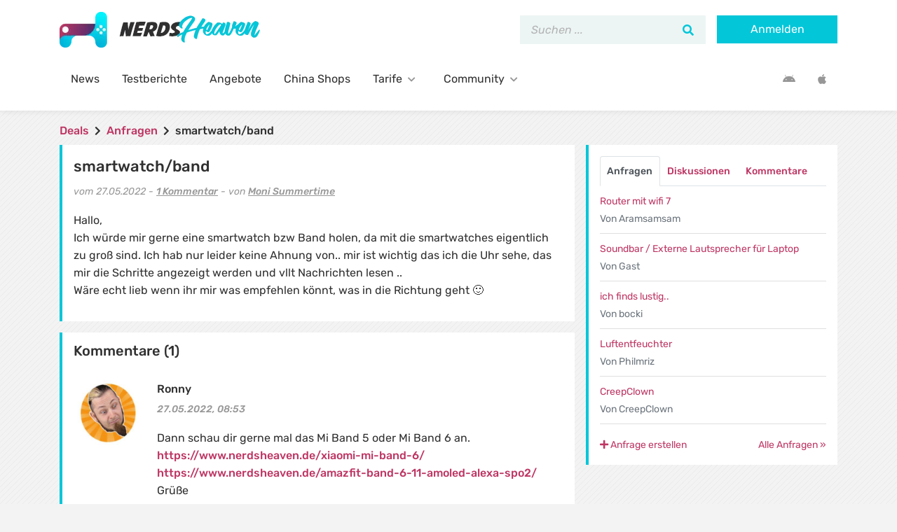

--- FILE ---
content_type: text/html; charset=UTF-8
request_url: https://www.nerdsheaven.de/anfrage/smartwatch-band-2/
body_size: 34956
content:
<!DOCTYPE html>
<html lang="de" xmlns:og="http://ogp.me/ns#">
<head><meta charset="UTF-8"/><script>if(navigator.userAgent.match(/MSIE|Internet Explorer/i)||navigator.userAgent.match(/Trident\/7\..*?rv:11/i)){var href=document.location.href;if(!href.match(/[?&]nowprocket/)){if(href.indexOf("?")==-1){if(href.indexOf("#")==-1){document.location.href=href+"?nowprocket=1"}else{document.location.href=href.replace("#","?nowprocket=1#")}}else{if(href.indexOf("#")==-1){document.location.href=href+"&nowprocket=1"}else{document.location.href=href.replace("#","&nowprocket=1#")}}}}</script><script>(()=>{class RocketLazyLoadScripts{constructor(){this.v="2.0.4",this.userEvents=["keydown","keyup","mousedown","mouseup","mousemove","mouseover","mouseout","touchmove","touchstart","touchend","touchcancel","wheel","click","dblclick","input"],this.attributeEvents=["onblur","onclick","oncontextmenu","ondblclick","onfocus","onmousedown","onmouseenter","onmouseleave","onmousemove","onmouseout","onmouseover","onmouseup","onmousewheel","onscroll","onsubmit"]}async t(){this.i(),this.o(),/iP(ad|hone)/.test(navigator.userAgent)&&this.h(),this.u(),this.l(this),this.m(),this.k(this),this.p(this),this._(),await Promise.all([this.R(),this.L()]),this.lastBreath=Date.now(),this.S(this),this.P(),this.D(),this.O(),this.M(),await this.C(this.delayedScripts.normal),await this.C(this.delayedScripts.defer),await this.C(this.delayedScripts.async),await this.T(),await this.F(),await this.j(),await this.A(),window.dispatchEvent(new Event("rocket-allScriptsLoaded")),this.everythingLoaded=!0,this.lastTouchEnd&&await new Promise(t=>setTimeout(t,500-Date.now()+this.lastTouchEnd)),this.I(),this.H(),this.U(),this.W()}i(){this.CSPIssue=sessionStorage.getItem("rocketCSPIssue"),document.addEventListener("securitypolicyviolation",t=>{this.CSPIssue||"script-src-elem"!==t.violatedDirective||"data"!==t.blockedURI||(this.CSPIssue=!0,sessionStorage.setItem("rocketCSPIssue",!0))},{isRocket:!0})}o(){window.addEventListener("pageshow",t=>{this.persisted=t.persisted,this.realWindowLoadedFired=!0},{isRocket:!0}),window.addEventListener("pagehide",()=>{this.onFirstUserAction=null},{isRocket:!0})}h(){let t;function e(e){t=e}window.addEventListener("touchstart",e,{isRocket:!0}),window.addEventListener("touchend",function i(o){o.changedTouches[0]&&t.changedTouches[0]&&Math.abs(o.changedTouches[0].pageX-t.changedTouches[0].pageX)<10&&Math.abs(o.changedTouches[0].pageY-t.changedTouches[0].pageY)<10&&o.timeStamp-t.timeStamp<200&&(window.removeEventListener("touchstart",e,{isRocket:!0}),window.removeEventListener("touchend",i,{isRocket:!0}),"INPUT"===o.target.tagName&&"text"===o.target.type||(o.target.dispatchEvent(new TouchEvent("touchend",{target:o.target,bubbles:!0})),o.target.dispatchEvent(new MouseEvent("mouseover",{target:o.target,bubbles:!0})),o.target.dispatchEvent(new PointerEvent("click",{target:o.target,bubbles:!0,cancelable:!0,detail:1,clientX:o.changedTouches[0].clientX,clientY:o.changedTouches[0].clientY})),event.preventDefault()))},{isRocket:!0})}q(t){this.userActionTriggered||("mousemove"!==t.type||this.firstMousemoveIgnored?"keyup"===t.type||"mouseover"===t.type||"mouseout"===t.type||(this.userActionTriggered=!0,this.onFirstUserAction&&this.onFirstUserAction()):this.firstMousemoveIgnored=!0),"click"===t.type&&t.preventDefault(),t.stopPropagation(),t.stopImmediatePropagation(),"touchstart"===this.lastEvent&&"touchend"===t.type&&(this.lastTouchEnd=Date.now()),"click"===t.type&&(this.lastTouchEnd=0),this.lastEvent=t.type,t.composedPath&&t.composedPath()[0].getRootNode()instanceof ShadowRoot&&(t.rocketTarget=t.composedPath()[0]),this.savedUserEvents.push(t)}u(){this.savedUserEvents=[],this.userEventHandler=this.q.bind(this),this.userEvents.forEach(t=>window.addEventListener(t,this.userEventHandler,{passive:!1,isRocket:!0})),document.addEventListener("visibilitychange",this.userEventHandler,{isRocket:!0})}U(){this.userEvents.forEach(t=>window.removeEventListener(t,this.userEventHandler,{passive:!1,isRocket:!0})),document.removeEventListener("visibilitychange",this.userEventHandler,{isRocket:!0}),this.savedUserEvents.forEach(t=>{(t.rocketTarget||t.target).dispatchEvent(new window[t.constructor.name](t.type,t))})}m(){const t="return false",e=Array.from(this.attributeEvents,t=>"data-rocket-"+t),i="["+this.attributeEvents.join("],[")+"]",o="[data-rocket-"+this.attributeEvents.join("],[data-rocket-")+"]",s=(e,i,o)=>{o&&o!==t&&(e.setAttribute("data-rocket-"+i,o),e["rocket"+i]=new Function("event",o),e.setAttribute(i,t))};new MutationObserver(t=>{for(const n of t)"attributes"===n.type&&(n.attributeName.startsWith("data-rocket-")||this.everythingLoaded?n.attributeName.startsWith("data-rocket-")&&this.everythingLoaded&&this.N(n.target,n.attributeName.substring(12)):s(n.target,n.attributeName,n.target.getAttribute(n.attributeName))),"childList"===n.type&&n.addedNodes.forEach(t=>{if(t.nodeType===Node.ELEMENT_NODE)if(this.everythingLoaded)for(const i of[t,...t.querySelectorAll(o)])for(const t of i.getAttributeNames())e.includes(t)&&this.N(i,t.substring(12));else for(const e of[t,...t.querySelectorAll(i)])for(const t of e.getAttributeNames())this.attributeEvents.includes(t)&&s(e,t,e.getAttribute(t))})}).observe(document,{subtree:!0,childList:!0,attributeFilter:[...this.attributeEvents,...e]})}I(){this.attributeEvents.forEach(t=>{document.querySelectorAll("[data-rocket-"+t+"]").forEach(e=>{this.N(e,t)})})}N(t,e){const i=t.getAttribute("data-rocket-"+e);i&&(t.setAttribute(e,i),t.removeAttribute("data-rocket-"+e))}k(t){Object.defineProperty(HTMLElement.prototype,"onclick",{get(){return this.rocketonclick||null},set(e){this.rocketonclick=e,this.setAttribute(t.everythingLoaded?"onclick":"data-rocket-onclick","this.rocketonclick(event)")}})}S(t){function e(e,i){let o=e[i];e[i]=null,Object.defineProperty(e,i,{get:()=>o,set(s){t.everythingLoaded?o=s:e["rocket"+i]=o=s}})}e(document,"onreadystatechange"),e(window,"onload"),e(window,"onpageshow");try{Object.defineProperty(document,"readyState",{get:()=>t.rocketReadyState,set(e){t.rocketReadyState=e},configurable:!0}),document.readyState="loading"}catch(t){console.log("WPRocket DJE readyState conflict, bypassing")}}l(t){this.originalAddEventListener=EventTarget.prototype.addEventListener,this.originalRemoveEventListener=EventTarget.prototype.removeEventListener,this.savedEventListeners=[],EventTarget.prototype.addEventListener=function(e,i,o){o&&o.isRocket||!t.B(e,this)&&!t.userEvents.includes(e)||t.B(e,this)&&!t.userActionTriggered||e.startsWith("rocket-")||t.everythingLoaded?t.originalAddEventListener.call(this,e,i,o):(t.savedEventListeners.push({target:this,remove:!1,type:e,func:i,options:o}),"mouseenter"!==e&&"mouseleave"!==e||t.originalAddEventListener.call(this,e,t.savedUserEvents.push,o))},EventTarget.prototype.removeEventListener=function(e,i,o){o&&o.isRocket||!t.B(e,this)&&!t.userEvents.includes(e)||t.B(e,this)&&!t.userActionTriggered||e.startsWith("rocket-")||t.everythingLoaded?t.originalRemoveEventListener.call(this,e,i,o):t.savedEventListeners.push({target:this,remove:!0,type:e,func:i,options:o})}}J(t,e){this.savedEventListeners=this.savedEventListeners.filter(i=>{let o=i.type,s=i.target||window;return e!==o||t!==s||(this.B(o,s)&&(i.type="rocket-"+o),this.$(i),!1)})}H(){EventTarget.prototype.addEventListener=this.originalAddEventListener,EventTarget.prototype.removeEventListener=this.originalRemoveEventListener,this.savedEventListeners.forEach(t=>this.$(t))}$(t){t.remove?this.originalRemoveEventListener.call(t.target,t.type,t.func,t.options):this.originalAddEventListener.call(t.target,t.type,t.func,t.options)}p(t){let e;function i(e){return t.everythingLoaded?e:e.split(" ").map(t=>"load"===t||t.startsWith("load.")?"rocket-jquery-load":t).join(" ")}function o(o){function s(e){const s=o.fn[e];o.fn[e]=o.fn.init.prototype[e]=function(){return this[0]===window&&t.userActionTriggered&&("string"==typeof arguments[0]||arguments[0]instanceof String?arguments[0]=i(arguments[0]):"object"==typeof arguments[0]&&Object.keys(arguments[0]).forEach(t=>{const e=arguments[0][t];delete arguments[0][t],arguments[0][i(t)]=e})),s.apply(this,arguments),this}}if(o&&o.fn&&!t.allJQueries.includes(o)){const e={DOMContentLoaded:[],"rocket-DOMContentLoaded":[]};for(const t in e)document.addEventListener(t,()=>{e[t].forEach(t=>t())},{isRocket:!0});o.fn.ready=o.fn.init.prototype.ready=function(i){function s(){parseInt(o.fn.jquery)>2?setTimeout(()=>i.bind(document)(o)):i.bind(document)(o)}return"function"==typeof i&&(t.realDomReadyFired?!t.userActionTriggered||t.fauxDomReadyFired?s():e["rocket-DOMContentLoaded"].push(s):e.DOMContentLoaded.push(s)),o([])},s("on"),s("one"),s("off"),t.allJQueries.push(o)}e=o}t.allJQueries=[],o(window.jQuery),Object.defineProperty(window,"jQuery",{get:()=>e,set(t){o(t)}})}P(){const t=new Map;document.write=document.writeln=function(e){const i=document.currentScript,o=document.createRange(),s=i.parentElement;let n=t.get(i);void 0===n&&(n=i.nextSibling,t.set(i,n));const c=document.createDocumentFragment();o.setStart(c,0),c.appendChild(o.createContextualFragment(e)),s.insertBefore(c,n)}}async R(){return new Promise(t=>{this.userActionTriggered?t():this.onFirstUserAction=t})}async L(){return new Promise(t=>{document.addEventListener("DOMContentLoaded",()=>{this.realDomReadyFired=!0,t()},{isRocket:!0})})}async j(){return this.realWindowLoadedFired?Promise.resolve():new Promise(t=>{window.addEventListener("load",t,{isRocket:!0})})}M(){this.pendingScripts=[];this.scriptsMutationObserver=new MutationObserver(t=>{for(const e of t)e.addedNodes.forEach(t=>{"SCRIPT"!==t.tagName||t.noModule||t.isWPRocket||this.pendingScripts.push({script:t,promise:new Promise(e=>{const i=()=>{const i=this.pendingScripts.findIndex(e=>e.script===t);i>=0&&this.pendingScripts.splice(i,1),e()};t.addEventListener("load",i,{isRocket:!0}),t.addEventListener("error",i,{isRocket:!0}),setTimeout(i,1e3)})})})}),this.scriptsMutationObserver.observe(document,{childList:!0,subtree:!0})}async F(){await this.X(),this.pendingScripts.length?(await this.pendingScripts[0].promise,await this.F()):this.scriptsMutationObserver.disconnect()}D(){this.delayedScripts={normal:[],async:[],defer:[]},document.querySelectorAll("script[type$=rocketlazyloadscript]").forEach(t=>{t.hasAttribute("data-rocket-src")?t.hasAttribute("async")&&!1!==t.async?this.delayedScripts.async.push(t):t.hasAttribute("defer")&&!1!==t.defer||"module"===t.getAttribute("data-rocket-type")?this.delayedScripts.defer.push(t):this.delayedScripts.normal.push(t):this.delayedScripts.normal.push(t)})}async _(){await this.L();let t=[];document.querySelectorAll("script[type$=rocketlazyloadscript][data-rocket-src]").forEach(e=>{let i=e.getAttribute("data-rocket-src");if(i&&!i.startsWith("data:")){i.startsWith("//")&&(i=location.protocol+i);try{const o=new URL(i).origin;o!==location.origin&&t.push({src:o,crossOrigin:e.crossOrigin||"module"===e.getAttribute("data-rocket-type")})}catch(t){}}}),t=[...new Map(t.map(t=>[JSON.stringify(t),t])).values()],this.Y(t,"preconnect")}async G(t){if(await this.K(),!0!==t.noModule||!("noModule"in HTMLScriptElement.prototype))return new Promise(e=>{let i;function o(){(i||t).setAttribute("data-rocket-status","executed"),e()}try{if(navigator.userAgent.includes("Firefox/")||""===navigator.vendor||this.CSPIssue)i=document.createElement("script"),[...t.attributes].forEach(t=>{let e=t.nodeName;"type"!==e&&("data-rocket-type"===e&&(e="type"),"data-rocket-src"===e&&(e="src"),i.setAttribute(e,t.nodeValue))}),t.text&&(i.text=t.text),t.nonce&&(i.nonce=t.nonce),i.hasAttribute("src")?(i.addEventListener("load",o,{isRocket:!0}),i.addEventListener("error",()=>{i.setAttribute("data-rocket-status","failed-network"),e()},{isRocket:!0}),setTimeout(()=>{i.isConnected||e()},1)):(i.text=t.text,o()),i.isWPRocket=!0,t.parentNode.replaceChild(i,t);else{const i=t.getAttribute("data-rocket-type"),s=t.getAttribute("data-rocket-src");i?(t.type=i,t.removeAttribute("data-rocket-type")):t.removeAttribute("type"),t.addEventListener("load",o,{isRocket:!0}),t.addEventListener("error",i=>{this.CSPIssue&&i.target.src.startsWith("data:")?(console.log("WPRocket: CSP fallback activated"),t.removeAttribute("src"),this.G(t).then(e)):(t.setAttribute("data-rocket-status","failed-network"),e())},{isRocket:!0}),s?(t.fetchPriority="high",t.removeAttribute("data-rocket-src"),t.src=s):t.src="data:text/javascript;base64,"+window.btoa(unescape(encodeURIComponent(t.text)))}}catch(i){t.setAttribute("data-rocket-status","failed-transform"),e()}});t.setAttribute("data-rocket-status","skipped")}async C(t){const e=t.shift();return e?(e.isConnected&&await this.G(e),this.C(t)):Promise.resolve()}O(){this.Y([...this.delayedScripts.normal,...this.delayedScripts.defer,...this.delayedScripts.async],"preload")}Y(t,e){this.trash=this.trash||[];let i=!0;var o=document.createDocumentFragment();t.forEach(t=>{const s=t.getAttribute&&t.getAttribute("data-rocket-src")||t.src;if(s&&!s.startsWith("data:")){const n=document.createElement("link");n.href=s,n.rel=e,"preconnect"!==e&&(n.as="script",n.fetchPriority=i?"high":"low"),t.getAttribute&&"module"===t.getAttribute("data-rocket-type")&&(n.crossOrigin=!0),t.crossOrigin&&(n.crossOrigin=t.crossOrigin),t.integrity&&(n.integrity=t.integrity),t.nonce&&(n.nonce=t.nonce),o.appendChild(n),this.trash.push(n),i=!1}}),document.head.appendChild(o)}W(){this.trash.forEach(t=>t.remove())}async T(){try{document.readyState="interactive"}catch(t){}this.fauxDomReadyFired=!0;try{await this.K(),this.J(document,"readystatechange"),document.dispatchEvent(new Event("rocket-readystatechange")),await this.K(),document.rocketonreadystatechange&&document.rocketonreadystatechange(),await this.K(),this.J(document,"DOMContentLoaded"),document.dispatchEvent(new Event("rocket-DOMContentLoaded")),await this.K(),this.J(window,"DOMContentLoaded"),window.dispatchEvent(new Event("rocket-DOMContentLoaded"))}catch(t){console.error(t)}}async A(){try{document.readyState="complete"}catch(t){}try{await this.K(),this.J(document,"readystatechange"),document.dispatchEvent(new Event("rocket-readystatechange")),await this.K(),document.rocketonreadystatechange&&document.rocketonreadystatechange(),await this.K(),this.J(window,"load"),window.dispatchEvent(new Event("rocket-load")),await this.K(),window.rocketonload&&window.rocketonload(),await this.K(),this.allJQueries.forEach(t=>t(window).trigger("rocket-jquery-load")),await this.K(),this.J(window,"pageshow");const t=new Event("rocket-pageshow");t.persisted=this.persisted,window.dispatchEvent(t),await this.K(),window.rocketonpageshow&&window.rocketonpageshow({persisted:this.persisted})}catch(t){console.error(t)}}async K(){Date.now()-this.lastBreath>45&&(await this.X(),this.lastBreath=Date.now())}async X(){return document.hidden?new Promise(t=>setTimeout(t)):new Promise(t=>requestAnimationFrame(t))}B(t,e){return e===document&&"readystatechange"===t||(e===document&&"DOMContentLoaded"===t||(e===window&&"DOMContentLoaded"===t||(e===window&&"load"===t||e===window&&"pageshow"===t)))}static run(){(new RocketLazyLoadScripts).t()}}RocketLazyLoadScripts.run()})();</script>
    
    <meta http-equiv="X-UA-Compatible" content="IE=edge"/>
    <meta name="viewport" content="width=device-width, initial-scale=1, shrink-to-fit=no">
    <link rel="pingback" href="https://www.nerdsheaven.de/wp/xmlrpc.php">

    <meta name='robots' content='index, follow, max-image-preview:large, max-snippet:-1, max-video-preview:-1' />
	<style></style>
	
	<!-- This site is optimized with the Yoast SEO Premium plugin v25.9 (Yoast SEO v25.9) - https://yoast.com/wordpress/plugins/seo/ -->
	<title>smartwatch/band</title>
<link crossorigin data-rocket-preconnect href="https://sdk.privacy-center.org" rel="preconnect">
<link crossorigin data-rocket-preload as="font" href="https://www.nerdsheaven.de/app/themes/nerdsheaven/assets/webfonts/iJWEBXyIfDnIV7nEnX661A.woff2" rel="preload">
<link crossorigin data-rocket-preload as="font" href="https://www.nerdsheaven.de/app/themes/nerdsheaven/assets/webfonts/fa-solid-900.woff2" rel="preload">
<link crossorigin data-rocket-preload as="font" href="https://www.nerdsheaven.de/app/themes/nerdsheaven/assets/webfonts/fa-brands-400.woff2" rel="preload">
<style id="wpr-usedcss">img:is([sizes=auto i],[sizes^="auto," i]){contain-intrinsic-size:3000px 1500px}#pass1.strong{border-color:#83c373}#pass1{width:100%}:root{--wp--preset--aspect-ratio--square:1;--wp--preset--aspect-ratio--4-3:4/3;--wp--preset--aspect-ratio--3-4:3/4;--wp--preset--aspect-ratio--3-2:3/2;--wp--preset--aspect-ratio--2-3:2/3;--wp--preset--aspect-ratio--16-9:16/9;--wp--preset--aspect-ratio--9-16:9/16;--wp--preset--color--black:#000000;--wp--preset--color--cyan-bluish-gray:#abb8c3;--wp--preset--color--white:#ffffff;--wp--preset--color--pale-pink:#f78da7;--wp--preset--color--vivid-red:#cf2e2e;--wp--preset--color--luminous-vivid-orange:#ff6900;--wp--preset--color--luminous-vivid-amber:#fcb900;--wp--preset--color--light-green-cyan:#7bdcb5;--wp--preset--color--vivid-green-cyan:#00d084;--wp--preset--color--pale-cyan-blue:#8ed1fc;--wp--preset--color--vivid-cyan-blue:#0693e3;--wp--preset--color--vivid-purple:#9b51e0;--wp--preset--gradient--vivid-cyan-blue-to-vivid-purple:linear-gradient(135deg,rgba(6, 147, 227, 1) 0%,rgb(155, 81, 224) 100%);--wp--preset--gradient--light-green-cyan-to-vivid-green-cyan:linear-gradient(135deg,rgb(122, 220, 180) 0%,rgb(0, 208, 130) 100%);--wp--preset--gradient--luminous-vivid-amber-to-luminous-vivid-orange:linear-gradient(135deg,rgba(252, 185, 0, 1) 0%,rgba(255, 105, 0, 1) 100%);--wp--preset--gradient--luminous-vivid-orange-to-vivid-red:linear-gradient(135deg,rgba(255, 105, 0, 1) 0%,rgb(207, 46, 46) 100%);--wp--preset--gradient--very-light-gray-to-cyan-bluish-gray:linear-gradient(135deg,rgb(238, 238, 238) 0%,rgb(169, 184, 195) 100%);--wp--preset--gradient--cool-to-warm-spectrum:linear-gradient(135deg,rgb(74, 234, 220) 0%,rgb(151, 120, 209) 20%,rgb(207, 42, 186) 40%,rgb(238, 44, 130) 60%,rgb(251, 105, 98) 80%,rgb(254, 248, 76) 100%);--wp--preset--gradient--blush-light-purple:linear-gradient(135deg,rgb(255, 206, 236) 0%,rgb(152, 150, 240) 100%);--wp--preset--gradient--blush-bordeaux:linear-gradient(135deg,rgb(254, 205, 165) 0%,rgb(254, 45, 45) 50%,rgb(107, 0, 62) 100%);--wp--preset--gradient--luminous-dusk:linear-gradient(135deg,rgb(255, 203, 112) 0%,rgb(199, 81, 192) 50%,rgb(65, 88, 208) 100%);--wp--preset--gradient--pale-ocean:linear-gradient(135deg,rgb(255, 245, 203) 0%,rgb(182, 227, 212) 50%,rgb(51, 167, 181) 100%);--wp--preset--gradient--electric-grass:linear-gradient(135deg,rgb(202, 248, 128) 0%,rgb(113, 206, 126) 100%);--wp--preset--gradient--midnight:linear-gradient(135deg,rgb(2, 3, 129) 0%,rgb(40, 116, 252) 100%);--wp--preset--font-size--small:13px;--wp--preset--font-size--medium:20px;--wp--preset--font-size--large:36px;--wp--preset--font-size--x-large:42px;--wp--preset--spacing--20:0.44rem;--wp--preset--spacing--30:0.67rem;--wp--preset--spacing--40:1rem;--wp--preset--spacing--50:1.5rem;--wp--preset--spacing--60:2.25rem;--wp--preset--spacing--70:3.38rem;--wp--preset--spacing--80:5.06rem;--wp--preset--shadow--natural:6px 6px 9px rgba(0, 0, 0, .2);--wp--preset--shadow--deep:12px 12px 50px rgba(0, 0, 0, .4);--wp--preset--shadow--sharp:6px 6px 0px rgba(0, 0, 0, .2);--wp--preset--shadow--outlined:6px 6px 0px -3px rgba(255, 255, 255, 1),6px 6px rgba(0, 0, 0, 1);--wp--preset--shadow--crisp:6px 6px 0px rgba(0, 0, 0, 1)}:where(.is-layout-flex){gap:.5em}:where(.is-layout-grid){gap:.5em}:where(.wp-block-post-template.is-layout-flex){gap:1.25em}:where(.wp-block-post-template.is-layout-grid){gap:1.25em}:where(.wp-block-columns.is-layout-flex){gap:2em}:where(.wp-block-columns.is-layout-grid){gap:2em}:root :where(.wp-block-pullquote){font-size:1.5em;line-height:1.6}#tmx-notification-bubble{position:fixed;bottom:10px;right:10px;font-size:20px;line-height:50px;width:50px;background-color:#666;border-radius:50%;text-align:center;z-index:100}#tmx-notification-bubble i{color:#fff}#tmx-notification-bubble .badge,#tmx-notification-bubble .label{position:absolute;font-size:10px;top:0;right:0}#tmx-notification-bubble:hover{opacity:.8}#tmx-notification-unread{position:absolute;right:8px;top:12px;margin:0;width:auto}#tmx-notification-settings{margin-top:10px;padding:19px;margin-bottom:20px;background-color:#f5f5f5;border:1px solid #e3e3e3;border-radius:4px}#tmx-notifications-wrapper .avatar{position:absolute;top:5px;left:0}#tmx-notifications-wrapper .avatar.fa{display:inline-block;font-size:30px;line-height:50px;width:50px;text-align:center;background-color:#ccc;border-radius:50%;color:#fff}#tmx-notifications-wrapper .avatar.fa.fa-bullhorn,#tmx-notifications-wrapper .avatar.fa.fa-lock{background-color:#c50101}#tmx-notifications-wrapper .notification-entry{position:relative;padding:10px 25px 0 60px;line-height:20px;min-height:60px}#tmx-notifications-wrapper .content{color:#999;font-style:italic}#tmx-notifications-wrapper .meta{display:block;color:#999}#tmx-notifications-wrapper .meta .fa{margin-right:5px}#tmx-notifications-wrapper .notification-hide{position:absolute;top:10px;right:0;font-size:20px;color:#938775;cursor:pointer}#tmx-notifications-wrapper .notification-hide:hover{color:#807360}#tmx-notifications-list>div{margin-bottom:10px}#tmx-notifications-list>div>a{color:#50402a;text-decoration:none}#tmx-notifications-list .notification-wrapper:hover{background-color:#f6f6f6}@media (max-width:767px){#tmx-notifications-list .notification-wrapper:hover{background-color:transparent}#tmx-notifications-list .notification-wrapper:hover .notification-entry{background-color:#f6f6f6}}@font-face{font-family:Rubik;font-style:italic;font-weight:400;font-display:swap;src:url('https://www.nerdsheaven.de/app/themes/nerdsheaven/assets/webfonts/iJWEBXyIfDnIV7nEnX661A.woff2') format('woff2');unicode-range:U+0000-00FF,U+0131,U+0152-0153,U+02BB-02BC,U+02C6,U+02DA,U+02DC,U+2000-206F,U+2074,U+20AC,U+2122,U+2191,U+2193,U+2212,U+2215,U+FEFF,U+FFFD}@font-face{font-family:Rubik;font-style:italic;font-weight:500;font-display:swap;src:url('https://www.nerdsheaven.de/app/themes/nerdsheaven/assets/webfonts/iJWEBXyIfDnIV7nEnX661A.woff2') format('woff2');unicode-range:U+0000-00FF,U+0131,U+0152-0153,U+02BB-02BC,U+02C6,U+02DA,U+02DC,U+2000-206F,U+2074,U+20AC,U+2122,U+2191,U+2193,U+2212,U+2215,U+FEFF,U+FFFD}@font-face{font-family:Rubik;font-style:italic;font-weight:700;font-display:swap;src:url('https://www.nerdsheaven.de/app/themes/nerdsheaven/assets/webfonts/iJWEBXyIfDnIV7nEnX661A.woff2') format('woff2');unicode-range:U+0000-00FF,U+0131,U+0152-0153,U+02BB-02BC,U+02C6,U+02DA,U+02DC,U+2000-206F,U+2074,U+20AC,U+2122,U+2191,U+2193,U+2212,U+2215,U+FEFF,U+FFFD}@font-face{font-family:Rubik;font-style:normal;font-weight:400;font-display:swap;src:url('https://www.nerdsheaven.de/app/themes/nerdsheaven/assets/webfonts/iJWKBXyIfDnIV7nBrXw.woff2') format('woff2');unicode-range:U+0000-00FF,U+0131,U+0152-0153,U+02BB-02BC,U+02C6,U+02DA,U+02DC,U+2000-206F,U+2074,U+20AC,U+2122,U+2191,U+2193,U+2212,U+2215,U+FEFF,U+FFFD}@font-face{font-family:Rubik;font-style:normal;font-weight:500;font-display:swap;src:url('https://www.nerdsheaven.de/app/themes/nerdsheaven/assets/webfonts/iJWKBXyIfDnIV7nBrXw.woff2') format('woff2');unicode-range:U+0000-00FF,U+0131,U+0152-0153,U+02BB-02BC,U+02C6,U+02DA,U+02DC,U+2000-206F,U+2074,U+20AC,U+2122,U+2191,U+2193,U+2212,U+2215,U+FEFF,U+FFFD}@font-face{font-family:Rubik;font-style:normal;font-weight:700;font-display:swap;src:url('https://www.nerdsheaven.de/app/themes/nerdsheaven/assets/webfonts/iJWKBXyIfDnIV7nBrXw.woff2') format('woff2');unicode-range:U+0000-00FF,U+0131,U+0152-0153,U+02BB-02BC,U+02C6,U+02DA,U+02DC,U+2000-206F,U+2074,U+20AC,U+2122,U+2191,U+2193,U+2212,U+2215,U+FEFF,U+FFFD}.pswp{display:none;position:absolute;width:100%;height:100%;left:0;top:0;overflow:hidden;-ms-touch-action:none;touch-action:none;z-index:1500;-webkit-text-size-adjust:100%;-webkit-backface-visibility:hidden;outline:0}.pswp *{-webkit-box-sizing:border-box;box-sizing:border-box}.pswp img{max-width:none}.pswp--animate_opacity{opacity:.001;will-change:opacity;-webkit-transition:opacity 333ms cubic-bezier(.4, 0, .22, 1);transition:opacity 333ms cubic-bezier(.4, 0, .22, 1)}.pswp--open{display:block}.pswp--zoom-allowed .pswp__img{cursor:-webkit-zoom-in;cursor:-moz-zoom-in;cursor:zoom-in}.pswp--zoomed-in .pswp__img{cursor:-webkit-grab;cursor:-moz-grab;cursor:grab}.pswp--dragging .pswp__img{cursor:-webkit-grabbing;cursor:-moz-grabbing;cursor:grabbing}.pswp__bg{position:absolute;left:0;top:0;width:100%;height:100%;background:#000;opacity:0;-webkit-transform:translateZ(0);transform:translateZ(0);-webkit-backface-visibility:hidden;will-change:opacity}.pswp__scroll-wrap{position:absolute;left:0;top:0;width:100%;height:100%;overflow:hidden}.pswp__container,.pswp__zoom-wrap{-ms-touch-action:none;touch-action:none;position:absolute;left:0;right:0;top:0;bottom:0}.pswp__container,.pswp__img{-webkit-user-select:none;-moz-user-select:none;-ms-user-select:none;user-select:none;-webkit-tap-highlight-color:transparent;-webkit-touch-callout:none}.pswp__zoom-wrap{position:absolute;width:100%;-webkit-transform-origin:left top;-ms-transform-origin:left top;transform-origin:left top;-webkit-transition:-webkit-transform 333ms cubic-bezier(.4, 0, .22, 1);transition:transform 333ms cubic-bezier(.4, 0, .22, 1)}.pswp__bg{will-change:opacity;-webkit-transition:opacity 333ms cubic-bezier(.4, 0, .22, 1);transition:opacity 333ms cubic-bezier(.4, 0, .22, 1)}.pswp--animated-in .pswp__bg,.pswp--animated-in .pswp__zoom-wrap{-webkit-transition:none;transition:none}.pswp__container,.pswp__zoom-wrap{-webkit-backface-visibility:hidden}.pswp__item{position:absolute;left:0;right:0;top:0;bottom:0;overflow:hidden}.pswp__img{position:absolute;width:auto;height:auto;top:0;left:0}.pswp__img--placeholder{-webkit-backface-visibility:hidden}.pswp__img--placeholder--blank{background:#222}.pswp--ie .pswp__img{width:100%!important;height:auto!important;left:0;top:0}.pswp__error-msg{position:absolute;left:0;top:50%;width:100%;text-align:center;font-size:14px;line-height:16px;margin-top:-8px;color:#ccc}.pswp__error-msg a{color:#ccc;text-decoration:underline}.pswp__button{width:44px;height:44px;position:relative;background:0 0;cursor:pointer;overflow:visible;-webkit-appearance:none;display:block;border:0;padding:0;margin:0;float:right;opacity:.75;-webkit-transition:opacity .2s;transition:opacity .2s;-webkit-box-shadow:none;box-shadow:none}.pswp__button:focus,.pswp__button:hover{opacity:1}.pswp__button:active{outline:0;opacity:.9}.pswp__button::-moz-focus-inner{padding:0;border:0}.pswp__ui--over-close .pswp__button--close{opacity:1}.pswp__button,.pswp__button--arrow--left:before,.pswp__button--arrow--right:before{background:var(--wpr-bg-1af971cd-de52-4482-9b45-d4dc934c84fa) no-repeat;background-size:264px 88px;width:44px;height:44px}@media (-webkit-min-device-pixel-ratio:1.1),(-webkit-min-device-pixel-ratio:1.09375),(min-resolution:105dpi),(min-resolution:1.1dppx){.pswp--svg .pswp__button,.pswp--svg .pswp__button--arrow--left:before,.pswp--svg .pswp__button--arrow--right:before{background-image:var(--wpr-bg-f280ff46-67da-4f74-a2ed-eab60c9c81d6)}.pswp--svg .pswp__button--arrow--left,.pswp--svg .pswp__button--arrow--right{background:0 0}}.pswp__button--close{background-position:0 -44px}.pswp__button--share{background-position:-44px -44px}.pswp__button--fs{display:none}.pswp--supports-fs .pswp__button--fs{display:block}.pswp--fs .pswp__button--fs{background-position:-44px 0}.pswp__button--zoom{display:none;background-position:-88px 0}.pswp--zoom-allowed .pswp__button--zoom{display:block}.pswp--zoomed-in .pswp__button--zoom{background-position:-132px 0}.pswp--touch .pswp__button--arrow--left,.pswp--touch .pswp__button--arrow--right{visibility:hidden}.pswp__button--arrow--left,.pswp__button--arrow--right{background:0 0;top:50%;margin-top:-50px;width:70px;height:100px;position:absolute}.pswp__button--arrow--left{left:0}.pswp__button--arrow--right{right:0}.pswp__button--arrow--left:before,.pswp__button--arrow--right:before{content:'';top:35px;background-color:rgba(0,0,0,.3);height:30px;width:32px;position:absolute}.pswp__button--arrow--left:before{left:6px;background-position:-138px -44px}.pswp__button--arrow--right:before{right:6px;background-position:-94px -44px}.pswp__counter,.pswp__share-modal{-webkit-user-select:none;-moz-user-select:none;-ms-user-select:none;user-select:none}.pswp__share-modal{display:block;background:rgba(0,0,0,.5);width:100%;height:100%;top:0;left:0;padding:10px;position:absolute;z-index:1600;opacity:0;-webkit-transition:opacity .25s ease-out;transition:opacity .25s ease-out;-webkit-backface-visibility:hidden;will-change:opacity}.pswp__share-modal--hidden{display:none}.pswp__share-tooltip{z-index:1620;position:absolute;background:#fff;top:56px;border-radius:2px;display:block;width:auto;right:44px;-webkit-box-shadow:0 2px 5px rgba(0,0,0,.25);box-shadow:0 2px 5px rgba(0,0,0,.25);-webkit-transform:translateY(6px);-ms-transform:translateY(6px);transform:translateY(6px);-webkit-transition:-webkit-transform .25s;transition:transform .25s;-webkit-backface-visibility:hidden;will-change:transform}.pswp__share-tooltip a{display:block;padding:8px 12px;color:#000;text-decoration:none;font-size:14px;line-height:18px}.pswp__share-tooltip a:hover{text-decoration:none;color:#000}.pswp__share-tooltip a:first-child{border-radius:2px 2px 0 0}.pswp__share-tooltip a:last-child{border-radius:0 0 2px 2px}.pswp__share-modal--fade-in{opacity:1}.pswp__share-modal--fade-in .pswp__share-tooltip{-webkit-transform:translateY(0);-ms-transform:translateY(0);transform:translateY(0)}.pswp--touch .pswp__share-tooltip a{padding:16px 12px}.pswp__counter{position:absolute;left:0;top:0;height:44px;font-size:13px;line-height:44px;color:#fff;opacity:.75;padding:0 10px}.pswp__caption{position:absolute;left:0;bottom:0;width:100%;min-height:44px}.pswp__caption small{font-size:11px;color:#bbb}.pswp__caption__center{text-align:left;max-width:420px;margin:0 auto;font-size:13px;padding:10px;line-height:20px;color:#ccc}.pswp__caption--empty{display:none}.pswp__caption--fake{visibility:hidden}.pswp__preloader{width:44px;height:44px;position:absolute;top:0;left:50%;margin-left:-22px;opacity:0;-webkit-transition:opacity .25s ease-out;transition:opacity .25s ease-out;will-change:opacity;direction:ltr}.pswp__preloader__icn{width:20px;height:20px;margin:12px}.pswp__preloader--active{opacity:1}.pswp__preloader--active .pswp__preloader__icn{background:var(--wpr-bg-1c9d849f-c560-4332-b952-06f4137d7ce5) no-repeat}.pswp--css_animation .pswp__preloader--active{opacity:1}.pswp--css_animation .pswp__preloader--active .pswp__preloader__icn{-webkit-animation:.5s linear infinite clockwise;animation:.5s linear infinite clockwise}.pswp--css_animation .pswp__preloader--active .pswp__preloader__donut{-webkit-animation:1s cubic-bezier(.4,0,.22,1) infinite donut-rotate;animation:1s cubic-bezier(.4,0,.22,1) infinite donut-rotate}.pswp--css_animation .pswp__preloader__icn{background:0 0;opacity:.75;width:14px;height:14px;position:absolute;left:15px;top:15px;margin:0}.pswp--css_animation .pswp__preloader__cut{position:relative;width:7px;height:14px;overflow:hidden}.pswp--css_animation .pswp__preloader__donut{-webkit-box-sizing:border-box;box-sizing:border-box;width:14px;height:14px;border:2px solid #fff;border-radius:50%;border-left-color:transparent;border-bottom-color:transparent;position:absolute;top:0;left:0;background:0 0;margin:0}@media screen and (max-width:1024px){.pswp__preloader{position:relative;left:auto;top:auto;margin:0;float:right}}@-webkit-keyframes clockwise{0%{-webkit-transform:rotate(0);transform:rotate(0)}100%{-webkit-transform:rotate(360deg);transform:rotate(360deg)}}@keyframes clockwise{0%{-webkit-transform:rotate(0);transform:rotate(0)}100%{-webkit-transform:rotate(360deg);transform:rotate(360deg)}}@-webkit-keyframes donut-rotate{0%{-webkit-transform:rotate(0);transform:rotate(0)}50%{-webkit-transform:rotate(-140deg);transform:rotate(-140deg)}100%{-webkit-transform:rotate(0);transform:rotate(0)}}@keyframes donut-rotate{0%{-webkit-transform:rotate(0);transform:rotate(0)}50%{-webkit-transform:rotate(-140deg);transform:rotate(-140deg)}100%{-webkit-transform:rotate(0);transform:rotate(0)}}.pswp__ui{-webkit-font-smoothing:auto;visibility:visible;opacity:1;z-index:1550}.pswp__top-bar{position:absolute;left:0;top:0;height:44px;width:100%}.pswp--has_mouse .pswp__button--arrow--left,.pswp--has_mouse .pswp__button--arrow--right,.pswp__caption,.pswp__top-bar{-webkit-backface-visibility:hidden;will-change:opacity;-webkit-transition:opacity 333ms cubic-bezier(.4, 0, .22, 1);transition:opacity 333ms cubic-bezier(.4, 0, .22, 1)}.pswp--has_mouse .pswp__button--arrow--left,.pswp--has_mouse .pswp__button--arrow--right{visibility:visible}.pswp__caption,.pswp__top-bar{background-color:rgba(0,0,0,.5)}.pswp__ui--fit .pswp__caption,.pswp__ui--fit .pswp__top-bar{background-color:rgba(0,0,0,.3)}.pswp__ui--idle .pswp__top-bar{opacity:0}.pswp__ui--idle .pswp__button--arrow--left,.pswp__ui--idle .pswp__button--arrow--right{opacity:0}.pswp__ui--hidden .pswp__button--arrow--left,.pswp__ui--hidden .pswp__button--arrow--right,.pswp__ui--hidden .pswp__caption,.pswp__ui--hidden .pswp__top-bar{opacity:.001}.pswp__ui--one-slide .pswp__button--arrow--left,.pswp__ui--one-slide .pswp__button--arrow--right,.pswp__ui--one-slide .pswp__counter{display:none}.pswp__element--disabled{display:none!important}.pswp--minimal--dark .pswp__top-bar{background:0 0}:root{--blue:#007bff;--indigo:#6610f2;--purple:#6f42c1;--pink:#e83e8c;--red:#dc3545;--orange:#fd7e14;--yellow:#ffc107;--green:#28a745;--teal:#20c997;--cyan:#17a2b8;--white:#fff;--gray:#6c757d;--gray-dark:#343a40;--primary:#007bff;--secondary:#6c757d;--success:#28a745;--info:#17a2b8;--warning:#ffc107;--danger:#dc3545;--light:#f8f9fa;--dark:#343a40;--breakpoint-xs:0;--breakpoint-sm:576px;--breakpoint-md:768px;--breakpoint-lg:992px;--breakpoint-xl:1200px;--font-family-sans-serif:-apple-system,BlinkMacSystemFont,"Segoe UI",Roboto,"Helvetica Neue",Arial,"Noto Sans","Liberation Sans",sans-serif,"Apple Color Emoji","Segoe UI Emoji","Segoe UI Symbol","Noto Color Emoji";--font-family-monospace:SFMono-Regular,Menlo,Monaco,Consolas,"Liberation Mono","Courier New",monospace}*,::after,::before{box-sizing:border-box}html{font-family:sans-serif;line-height:1.15;-webkit-text-size-adjust:100%;-webkit-tap-highlight-color:transparent}article,aside,footer,header,nav{display:block}body{margin:0;font-family:-apple-system,BlinkMacSystemFont,"Segoe UI",Roboto,"Helvetica Neue",Arial,"Noto Sans","Liberation Sans",sans-serif,"Apple Color Emoji","Segoe UI Emoji","Segoe UI Symbol","Noto Color Emoji";font-size:1rem;font-weight:400;line-height:1.5;color:#212529;text-align:left;background-color:#fff}[tabindex="-1"]:focus:not(:focus-visible){outline:0!important}h1,h2,h3,h5{margin-top:0;margin-bottom:.5rem}p{margin-top:0;margin-bottom:1rem}ul{margin-top:0;margin-bottom:1rem}ul ul{margin-bottom:0}strong{font-weight:bolder}a{color:#007bff;text-decoration:none;background-color:transparent}a:hover{color:#0056b3;text-decoration:underline}a:not([href]):not([class]){color:inherit;text-decoration:none}a:not([href]):not([class]):hover{color:inherit;text-decoration:none}img{vertical-align:middle;border-style:none}svg{overflow:hidden;vertical-align:middle}table{border-collapse:collapse}caption{padding-top:.75rem;padding-bottom:.75rem;color:#6c757d;text-align:left;caption-side:bottom}label{display:inline-block;margin-bottom:.5rem}button{border-radius:0}button:focus:not(:focus-visible){outline:0}button,input,optgroup,select,textarea{margin:0;font-family:inherit;font-size:inherit;line-height:inherit}button,input{overflow:visible}button,select{text-transform:none}[role=button]{cursor:pointer}select{word-wrap:normal}[type=button],[type=submit],button{-webkit-appearance:button}[type=button]:not(:disabled),[type=submit]:not(:disabled),button:not(:disabled){cursor:pointer}[type=button]::-moz-focus-inner,[type=submit]::-moz-focus-inner,button::-moz-focus-inner{padding:0;border-style:none}input[type=checkbox],input[type=radio]{box-sizing:border-box;padding:0}textarea{overflow:auto;resize:vertical}fieldset{min-width:0;padding:0;margin:0;border:0}legend{display:block;width:100%;max-width:100%;padding:0;margin-bottom:.5rem;font-size:1.5rem;line-height:inherit;color:inherit;white-space:normal}progress{vertical-align:baseline}[type=number]::-webkit-inner-spin-button,[type=number]::-webkit-outer-spin-button{height:auto}[type=search]{outline-offset:-2px;-webkit-appearance:none}[type=search]::-webkit-search-decoration{-webkit-appearance:none}::-webkit-file-upload-button{font:inherit;-webkit-appearance:button}template{display:none}[hidden]{display:none!important}.h2,.h3,h1,h2,h3,h5{margin-bottom:.5rem;font-weight:500;line-height:1.2}h1{font-size:2.5rem}.h2,h2{font-size:2rem}.h3,h3{font-size:1.75rem}h5{font-size:1.25rem}.small{font-size:.875em;font-weight:400}.container,.container-fluid{width:100%;padding-right:15px;padding-left:15px;margin-right:auto;margin-left:auto}@media (min-width:576px){.container{max-width:540px}}@media (min-width:768px){.container{max-width:720px}}@media (min-width:992px){.container{max-width:960px}}@media (min-width:1200px){.container{max-width:1140px}}.row{display:-ms-flexbox;display:flex;-ms-flex-wrap:wrap;flex-wrap:wrap;margin-right:-15px;margin-left:-15px}.col-12,.col-2,.col-3,.col-4,.col-6,.col-7,.col-8,.col-lg-5,.col-lg-7,.col-md-10,.col-md-12,.col-md-2,.col-xl-4,.col-xl-8{position:relative;width:100%;padding-right:15px;padding-left:15px}.col-2{-ms-flex:0 0 16.666667%;flex:0 0 16.666667%;max-width:16.666667%}.col-3{-ms-flex:0 0 25%;flex:0 0 25%;max-width:25%}.col-4{-ms-flex:0 0 33.333333%;flex:0 0 33.333333%;max-width:33.333333%}.col-6{-ms-flex:0 0 50%;flex:0 0 50%;max-width:50%}.col-7{-ms-flex:0 0 58.333333%;flex:0 0 58.333333%;max-width:58.333333%}.col-8{-ms-flex:0 0 66.666667%;flex:0 0 66.666667%;max-width:66.666667%}.col-12{-ms-flex:0 0 100%;flex:0 0 100%;max-width:100%}@media (min-width:768px){.col-md-2{-ms-flex:0 0 16.666667%;flex:0 0 16.666667%;max-width:16.666667%}.col-md-10{-ms-flex:0 0 83.333333%;flex:0 0 83.333333%;max-width:83.333333%}.col-md-12{-ms-flex:0 0 100%;flex:0 0 100%;max-width:100%}}@media (min-width:992px){.col-lg-5{-ms-flex:0 0 41.666667%;flex:0 0 41.666667%;max-width:41.666667%}.col-lg-7{-ms-flex:0 0 58.333333%;flex:0 0 58.333333%;max-width:58.333333%}}@media (min-width:1200px){.col-xl-4{-ms-flex:0 0 33.333333%;flex:0 0 33.333333%;max-width:33.333333%}.col-xl-8{-ms-flex:0 0 66.666667%;flex:0 0 66.666667%;max-width:66.666667%}}.table{width:100%;margin-bottom:1rem;color:#212529}.table tbody+tbody{border-top:2px solid #dee2e6}.form-control{display:block;width:100%;height:calc(1.5em + .75rem + 2px);padding:.375rem .75rem;font-size:1rem;font-weight:400;line-height:1.5;color:#495057;background-color:#fff;background-clip:padding-box;border:1px solid #ced4da;border-radius:.25rem;transition:border-color .15s ease-in-out,box-shadow .15s ease-in-out}@media (prefers-reduced-motion:reduce){.form-control{transition:none}}.form-control::-ms-expand{background-color:transparent;border:0}.form-control:focus{color:#495057;background-color:#fff;border-color:#80bdff;outline:0;box-shadow:0 0 0 .2rem rgba(0,123,255,.25)}.form-control::-webkit-input-placeholder{color:#6c757d;opacity:1}.form-control::-moz-placeholder{color:#6c757d;opacity:1}.form-control:-ms-input-placeholder{color:#6c757d;opacity:1}.form-control::-ms-input-placeholder{color:#6c757d;opacity:1}.form-control::placeholder{color:#6c757d;opacity:1}.form-control:disabled{background-color:#e9ecef;opacity:1}select.form-control:-moz-focusring{color:transparent;text-shadow:0 0 0 #495057}select.form-control:focus::-ms-value{color:#495057;background-color:#fff}select.form-control[multiple],select.form-control[size]{height:auto}textarea.form-control{height:auto}.form-group{margin-bottom:1rem}.btn{display:inline-block;font-weight:400;color:#212529;text-align:center;vertical-align:middle;-webkit-user-select:none;-moz-user-select:none;-ms-user-select:none;user-select:none;background-color:transparent;border:1px solid transparent;padding:.375rem .75rem;font-size:1rem;line-height:1.5;border-radius:.25rem;transition:color .15s ease-in-out,background-color .15s ease-in-out,border-color .15s ease-in-out,box-shadow .15s ease-in-out}@media (prefers-reduced-motion:reduce){.btn{transition:none}}.btn:hover{color:#212529;text-decoration:none}.btn.focus,.btn:focus{outline:0;box-shadow:0 0 0 .2rem rgba(0,123,255,.25)}.btn.disabled,.btn:disabled{opacity:.65}.btn:not(:disabled):not(.disabled){cursor:pointer}a.btn.disabled,fieldset:disabled a.btn{pointer-events:none}.btn-primary{color:#fff;background-color:#007bff;border-color:#007bff}.btn-primary:hover{color:#fff;background-color:#0069d9;border-color:#0062cc}.btn-primary.focus,.btn-primary:focus{color:#fff;background-color:#0069d9;border-color:#0062cc;box-shadow:0 0 0 .2rem rgba(38,143,255,.5)}.btn-primary.disabled,.btn-primary:disabled{color:#fff;background-color:#007bff;border-color:#007bff}.btn-primary:not(:disabled):not(.disabled).active,.btn-primary:not(:disabled):not(.disabled):active,.show>.btn-primary.dropdown-toggle{color:#fff;background-color:#0062cc;border-color:#005cbf}.btn-primary:not(:disabled):not(.disabled).active:focus,.btn-primary:not(:disabled):not(.disabled):active:focus,.show>.btn-primary.dropdown-toggle:focus{box-shadow:0 0 0 .2rem rgba(38,143,255,.5)}.btn-secondary{color:#fff;background-color:#6c757d;border-color:#6c757d}.btn-secondary:hover{color:#fff;background-color:#5a6268;border-color:#545b62}.btn-secondary.focus,.btn-secondary:focus{color:#fff;background-color:#5a6268;border-color:#545b62;box-shadow:0 0 0 .2rem rgba(130,138,145,.5)}.btn-secondary.disabled,.btn-secondary:disabled{color:#fff;background-color:#6c757d;border-color:#6c757d}.btn-secondary:not(:disabled):not(.disabled).active,.btn-secondary:not(:disabled):not(.disabled):active,.show>.btn-secondary.dropdown-toggle{color:#fff;background-color:#545b62;border-color:#4e555b}.btn-secondary:not(:disabled):not(.disabled).active:focus,.btn-secondary:not(:disabled):not(.disabled):active:focus,.show>.btn-secondary.dropdown-toggle:focus{box-shadow:0 0 0 .2rem rgba(130,138,145,.5)}.btn-link{font-weight:400;color:#007bff;text-decoration:none}.btn-link:hover{color:#0056b3;text-decoration:underline}.btn-link.focus,.btn-link:focus{text-decoration:underline}.btn-link.disabled,.btn-link:disabled{color:#6c757d;pointer-events:none}.btn-group-lg>.btn{padding:.5rem 1rem;font-size:1.25rem;line-height:1.5;border-radius:.3rem}.btn-block{display:block;width:100%}.btn-block+.btn-block{margin-top:.5rem}input[type=button].btn-block,input[type=submit].btn-block{width:100%}.fade{transition:opacity .15s linear}@media (prefers-reduced-motion:reduce){.fade{transition:none}}.fade:not(.show){opacity:0}.collapse:not(.show){display:none}.collapsing{position:relative;height:0;overflow:hidden;transition:height .35s ease}.collapsing.width{width:0;height:auto;transition:width .35s ease}@media (prefers-reduced-motion:reduce){.collapsing{transition:none}.collapsing.width{transition:none}}.dropdown,.dropleft,.dropright,.dropup{position:relative}.dropdown-toggle{white-space:nowrap}.dropdown-toggle::after{display:inline-block;margin-left:.255em;vertical-align:.255em;content:"";border-top:.3em solid;border-right:.3em solid transparent;border-bottom:0;border-left:.3em solid transparent}.dropdown-toggle:empty::after{margin-left:0}.dropdown-menu{position:absolute;top:100%;left:0;z-index:1000;display:none;float:left;min-width:10rem;padding:.5rem 0;margin:.125rem 0 0;font-size:1rem;color:#212529;text-align:left;list-style:none;background-color:#fff;background-clip:padding-box;border:1px solid rgba(0,0,0,.15);border-radius:.25rem}.dropdown-menu-right{right:0;left:auto}.dropup .dropdown-menu{top:auto;bottom:100%;margin-top:0;margin-bottom:.125rem}.dropup .dropdown-toggle::after{display:inline-block;margin-left:.255em;vertical-align:.255em;content:"";border-top:0;border-right:.3em solid transparent;border-bottom:.3em solid;border-left:.3em solid transparent}.dropup .dropdown-toggle:empty::after{margin-left:0}.dropright .dropdown-menu{top:0;right:auto;left:100%;margin-top:0;margin-left:.125rem}.dropright .dropdown-toggle::after{display:inline-block;margin-left:.255em;vertical-align:.255em;content:"";border-top:.3em solid transparent;border-right:0;border-bottom:.3em solid transparent;border-left:.3em solid}.dropright .dropdown-toggle:empty::after{margin-left:0}.dropright .dropdown-toggle::after{vertical-align:0}.dropleft .dropdown-menu{top:0;right:100%;left:auto;margin-top:0;margin-right:.125rem}.dropleft .dropdown-toggle::after{display:inline-block;margin-left:.255em;vertical-align:.255em;content:""}.dropleft .dropdown-toggle::after{display:none}.dropleft .dropdown-toggle::before{display:inline-block;margin-right:.255em;vertical-align:.255em;content:"";border-top:.3em solid transparent;border-right:.3em solid;border-bottom:.3em solid transparent}.dropleft .dropdown-toggle:empty::after{margin-left:0}.dropleft .dropdown-toggle::before{vertical-align:0}.dropdown-menu[x-placement^=bottom],.dropdown-menu[x-placement^=left],.dropdown-menu[x-placement^=right],.dropdown-menu[x-placement^=top]{right:auto;bottom:auto}.dropdown-item{display:block;width:100%;padding:.25rem 1.5rem;clear:both;font-weight:400;color:#212529;text-align:inherit;white-space:nowrap;background-color:transparent;border:0}.dropdown-item:focus,.dropdown-item:hover{color:#16181b;text-decoration:none;background-color:#e9ecef}.dropdown-item.active,.dropdown-item:active{color:#fff;text-decoration:none;background-color:#007bff}.dropdown-item.disabled,.dropdown-item:disabled{color:#adb5bd;pointer-events:none;background-color:transparent}.dropdown-menu.show{display:block}.btn-group{position:relative;display:-ms-inline-flexbox;display:inline-flex;vertical-align:middle}.btn-group>.btn{position:relative;-ms-flex:1 1 auto;flex:1 1 auto}.btn-group>.btn:hover{z-index:1}.btn-group>.btn.active,.btn-group>.btn:active,.btn-group>.btn:focus{z-index:1}.btn-group>.btn-group:not(:first-child),.btn-group>.btn:not(:first-child){margin-left:-1px}.btn-group>.btn-group:not(:last-child)>.btn,.btn-group>.btn:not(:last-child):not(.dropdown-toggle){border-top-right-radius:0;border-bottom-right-radius:0}.btn-group>.btn-group:not(:first-child)>.btn,.btn-group>.btn:not(:first-child){border-top-left-radius:0;border-bottom-left-radius:0}.input-group{position:relative;display:-ms-flexbox;display:flex;-ms-flex-wrap:wrap;flex-wrap:wrap;-ms-flex-align:stretch;align-items:stretch;width:100%}.input-group>.form-control{position:relative;-ms-flex:1 1 auto;flex:1 1 auto;width:1%;min-width:0;margin-bottom:0}.input-group>.form-control+.form-control{margin-left:-1px}.input-group>.form-control:focus{z-index:3}.input-group>.form-control:not(:first-child){border-top-left-radius:0;border-bottom-left-radius:0}.input-group:not(.has-validation)>.form-control:not(:last-child){border-top-right-radius:0;border-bottom-right-radius:0}.input-group-append{display:-ms-flexbox;display:flex}.input-group-append .btn{position:relative;z-index:2}.input-group-append .btn:focus{z-index:3}.input-group-append .btn+.btn,.input-group-append .btn+.input-group-text,.input-group-append .input-group-text+.btn,.input-group-append .input-group-text+.input-group-text{margin-left:-1px}.input-group-append{margin-left:-1px}.input-group-text{display:-ms-flexbox;display:flex;-ms-flex-align:center;align-items:center;padding:.375rem .75rem;margin-bottom:0;font-size:1rem;font-weight:400;line-height:1.5;color:#495057;text-align:center;white-space:nowrap;background-color:#e9ecef;border:1px solid #ced4da;border-radius:.25rem}.input-group-text input[type=checkbox],.input-group-text input[type=radio]{margin-top:0}.input-group:not(.has-validation)>.input-group-append:not(:last-child)>.btn,.input-group:not(.has-validation)>.input-group-append:not(:last-child)>.input-group-text,.input-group>.input-group-append:last-child>.btn:not(:last-child):not(.dropdown-toggle),.input-group>.input-group-append:last-child>.input-group-text:not(:last-child){border-top-right-radius:0;border-bottom-right-radius:0}.input-group>.input-group-append>.btn,.input-group>.input-group-append>.input-group-text{border-top-left-radius:0;border-bottom-left-radius:0}.nav{display:-ms-flexbox;display:flex;-ms-flex-wrap:wrap;flex-wrap:wrap;padding-left:0;margin-bottom:0;list-style:none}.nav-link{display:block;padding:.5rem 1rem}.nav-link:focus,.nav-link:hover{text-decoration:none}.nav-link.disabled{color:#6c757d;pointer-events:none;cursor:default}.nav-tabs{border-bottom:1px solid #dee2e6}.nav-tabs .nav-link{margin-bottom:-1px;background-color:transparent;border:1px solid transparent;border-top-left-radius:.25rem;border-top-right-radius:.25rem}.nav-tabs .nav-link:focus,.nav-tabs .nav-link:hover{isolation:isolate;border-color:#e9ecef #e9ecef #dee2e6}.nav-tabs .nav-link.disabled{color:#6c757d;background-color:transparent;border-color:transparent}.nav-tabs .nav-item.show .nav-link,.nav-tabs .nav-link.active{color:#495057;background-color:#fff;border-color:#dee2e6 #dee2e6 #fff}.nav-tabs .dropdown-menu{margin-top:-1px;border-top-left-radius:0;border-top-right-radius:0}.tab-content>.tab-pane{display:none}.tab-content>.active{display:block}.navbar{position:relative;display:-ms-flexbox;display:flex;-ms-flex-wrap:wrap;flex-wrap:wrap;-ms-flex-align:center;align-items:center;-ms-flex-pack:justify;justify-content:space-between;padding:.5rem 1rem}.navbar .container,.navbar .container-fluid{display:-ms-flexbox;display:flex;-ms-flex-wrap:wrap;flex-wrap:wrap;-ms-flex-align:center;align-items:center;-ms-flex-pack:justify;justify-content:space-between}.navbar-brand{display:inline-block;padding-top:.3125rem;padding-bottom:.3125rem;margin-right:1rem;font-size:1.25rem;line-height:inherit;white-space:nowrap}.navbar-brand:focus,.navbar-brand:hover{text-decoration:none}.navbar-nav{display:-ms-flexbox;display:flex;-ms-flex-direction:column;flex-direction:column;padding-left:0;margin-bottom:0;list-style:none}.navbar-nav .nav-link{padding-right:0;padding-left:0}.navbar-nav .dropdown-menu{position:static;float:none}.navbar-collapse{-ms-flex-preferred-size:100%;flex-basis:100%;-ms-flex-positive:1;flex-grow:1;-ms-flex-align:center;align-items:center}.navbar-toggler{padding:.25rem .75rem;font-size:1.25rem;line-height:1;background-color:transparent;border:1px solid transparent;border-radius:.25rem}.navbar-toggler:focus,.navbar-toggler:hover{text-decoration:none}.navbar-toggler-icon{display:inline-block;width:1.5em;height:1.5em;vertical-align:middle;content:"";background:50%/100% 100% no-repeat}@media (max-width:991.98px){.navbar-expand-lg>.container,.navbar-expand-lg>.container-fluid{padding-right:0;padding-left:0}}@media (min-width:992px){.navbar-expand-lg{-ms-flex-flow:row nowrap;flex-flow:row nowrap;-ms-flex-pack:start;justify-content:flex-start}.navbar-expand-lg .navbar-nav{-ms-flex-direction:row;flex-direction:row}.navbar-expand-lg .navbar-nav .dropdown-menu{position:absolute}.navbar-expand-lg .navbar-nav .nav-link{padding-right:.5rem;padding-left:.5rem}.navbar-expand-lg>.container,.navbar-expand-lg>.container-fluid{-ms-flex-wrap:nowrap;flex-wrap:nowrap}.navbar-expand-lg .navbar-collapse{display:-ms-flexbox!important;display:flex!important;-ms-flex-preferred-size:auto;flex-basis:auto}.navbar-expand-lg .navbar-toggler{display:none}}.breadcrumb{display:-ms-flexbox;display:flex;-ms-flex-wrap:wrap;flex-wrap:wrap;padding:.75rem 1rem;margin-bottom:1rem;list-style:none;background-color:#e9ecef;border-radius:.25rem}.badge{display:inline-block;padding:.25em .4em;font-size:75%;font-weight:700;line-height:1;text-align:center;white-space:nowrap;vertical-align:baseline;border-radius:.25rem;transition:color .15s ease-in-out,background-color .15s ease-in-out,border-color .15s ease-in-out,box-shadow .15s ease-in-out}a.badge:focus,a.badge:hover{text-decoration:none}.badge:empty{display:none}.btn .badge{position:relative;top:-1px}.badge-secondary{color:#fff;background-color:#6c757d}a.badge-secondary:focus,a.badge-secondary:hover{color:#fff;background-color:#545b62}a.badge-secondary.focus,a.badge-secondary:focus{outline:0;box-shadow:0 0 0 .2rem rgba(108,117,125,.5)}.badge-success{color:#fff;background-color:#28a745}a.badge-success:focus,a.badge-success:hover{color:#fff;background-color:#1e7e34}a.badge-success.focus,a.badge-success:focus{outline:0;box-shadow:0 0 0 .2rem rgba(40,167,69,.5)}.alert{position:relative;padding:.75rem 1.25rem;margin-bottom:1rem;border:1px solid transparent;border-radius:.25rem}.alert-warning{color:#856404;background-color:#fff3cd;border-color:#ffeeba}.alert-danger{color:#721c24;background-color:#f8d7da;border-color:#f5c6cb}.progress{display:-ms-flexbox;display:flex;height:1rem;overflow:hidden;line-height:0;font-size:.75rem;background-color:#e9ecef;border-radius:.25rem}.media{display:-ms-flexbox;display:flex;-ms-flex-align:start;align-items:flex-start}.media-body{-ms-flex:1;flex:1}.list-group{display:-ms-flexbox;display:flex;-ms-flex-direction:column;flex-direction:column;padding-left:0;margin-bottom:0;border-radius:.25rem}.list-group-item{position:relative;display:block;padding:.75rem 1.25rem;background-color:#fff;border:1px solid rgba(0,0,0,.125)}.list-group-item:first-child{border-top-left-radius:inherit;border-top-right-radius:inherit}.list-group-item:last-child{border-bottom-right-radius:inherit;border-bottom-left-radius:inherit}.list-group-item.disabled,.list-group-item:disabled{color:#6c757d;pointer-events:none;background-color:#fff}.list-group-item.active{z-index:2;color:#fff;background-color:#007bff;border-color:#007bff}.list-group-item+.list-group-item{border-top-width:0}.list-group-item+.list-group-item.active{margin-top:-1px;border-top-width:1px}.list-group-flush{border-radius:0}.list-group-flush>.list-group-item{border-width:0 0 1px}.list-group-flush>.list-group-item:last-child{border-bottom-width:0}.close{float:right;font-size:1.5rem;font-weight:700;line-height:1;color:#000;text-shadow:0 1px 0 #fff;opacity:.5}.close:hover{color:#000;text-decoration:none}.close:not(:disabled):not(.disabled):focus,.close:not(:disabled):not(.disabled):hover{opacity:.75}button.close{padding:0;background-color:transparent;border:0}a.close.disabled{pointer-events:none}.toast{-ms-flex-preferred-size:350px;flex-basis:350px;max-width:350px;font-size:.875rem;background-color:rgba(255,255,255,.85);background-clip:padding-box;border:1px solid rgba(0,0,0,.1);box-shadow:0 .25rem .75rem rgba(0,0,0,.1);opacity:0;border-radius:.25rem}.toast:not(:last-child){margin-bottom:.75rem}.toast.showing{opacity:1}.toast.show{display:block;opacity:1}.toast.hide{display:none}.modal-open{overflow:hidden}.modal-open .modal{overflow-x:hidden;overflow-y:auto}.modal{position:fixed;top:0;left:0;z-index:1050;display:none;width:100%;height:100%;overflow:hidden;outline:0}.modal-dialog{position:relative;width:auto;margin:.5rem;pointer-events:none}.modal.fade .modal-dialog{transition:-webkit-transform .3s ease-out;transition:transform .3s ease-out;transition:transform .3s ease-out,-webkit-transform .3s ease-out;-webkit-transform:translate(0,-50px);transform:translate(0,-50px)}@media (prefers-reduced-motion:reduce){.badge{transition:none}.modal.fade .modal-dialog{transition:none}}.modal.show .modal-dialog{-webkit-transform:none;transform:none}.modal.modal-static .modal-dialog{-webkit-transform:scale(1.02);transform:scale(1.02)}.modal-dialog-scrollable{display:-ms-flexbox;display:flex;max-height:calc(100% - 1rem)}.modal-dialog-scrollable .modal-content{max-height:calc(100vh - 1rem);overflow:hidden}.modal-dialog-scrollable .modal-footer,.modal-dialog-scrollable .modal-header{-ms-flex-negative:0;flex-shrink:0}.modal-dialog-scrollable .modal-body{overflow-y:auto}.modal-content{position:relative;display:-ms-flexbox;display:flex;-ms-flex-direction:column;flex-direction:column;width:100%;pointer-events:auto;background-color:#fff;background-clip:padding-box;border:1px solid rgba(0,0,0,.2);border-radius:.3rem;outline:0}.modal-backdrop{position:fixed;top:0;left:0;z-index:1040;width:100vw;height:100vh;background-color:#000}.modal-backdrop.fade{opacity:0}.modal-backdrop.show{opacity:.5}.modal-header{display:-ms-flexbox;display:flex;-ms-flex-align:start;align-items:flex-start;-ms-flex-pack:justify;justify-content:space-between;padding:1rem;border-bottom:1px solid #dee2e6;border-top-left-radius:calc(.3rem - 1px);border-top-right-radius:calc(.3rem - 1px)}.modal-header .close{padding:1rem;margin:-1rem -1rem -1rem auto}.modal-title{margin-bottom:0;line-height:1.5}.modal-body{position:relative;-ms-flex:1 1 auto;flex:1 1 auto;padding:1rem}.modal-footer{display:-ms-flexbox;display:flex;-ms-flex-wrap:wrap;flex-wrap:wrap;-ms-flex-align:center;align-items:center;-ms-flex-pack:end;justify-content:flex-end;padding:.75rem;border-top:1px solid #dee2e6;border-bottom-right-radius:calc(.3rem - 1px);border-bottom-left-radius:calc(.3rem - 1px)}.modal-footer>*{margin:.25rem}.modal-scrollbar-measure{position:absolute;top:-9999px;width:50px;height:50px;overflow:scroll}@media (min-width:576px){.modal-dialog{max-width:500px;margin:1.75rem auto}.modal-dialog-scrollable{max-height:calc(100% - 3.5rem)}.modal-dialog-scrollable .modal-content{max-height:calc(100vh - 3.5rem)}.modal-sm{max-width:300px}}.tooltip{position:absolute;z-index:1070;display:block;margin:0;font-family:-apple-system,BlinkMacSystemFont,"Segoe UI",Roboto,"Helvetica Neue",Arial,"Noto Sans","Liberation Sans",sans-serif,"Apple Color Emoji","Segoe UI Emoji","Segoe UI Symbol","Noto Color Emoji";font-style:normal;font-weight:400;line-height:1.5;text-align:left;text-align:start;text-decoration:none;text-shadow:none;text-transform:none;letter-spacing:normal;word-break:normal;white-space:normal;word-spacing:normal;line-break:auto;font-size:.875rem;word-wrap:break-word;opacity:0}.tooltip.show{opacity:.9}.tooltip .arrow{position:absolute;display:block;width:.8rem;height:.4rem}.tooltip .arrow::before{position:absolute;content:"";border-color:transparent;border-style:solid}.tooltip-inner{max-width:200px;padding:.25rem .5rem;color:#fff;text-align:center;background-color:#000;border-radius:.25rem}.popover{position:absolute;top:0;left:0;z-index:1060;display:block;max-width:276px;font-family:-apple-system,BlinkMacSystemFont,"Segoe UI",Roboto,"Helvetica Neue",Arial,"Noto Sans","Liberation Sans",sans-serif,"Apple Color Emoji","Segoe UI Emoji","Segoe UI Symbol","Noto Color Emoji";font-style:normal;font-weight:400;line-height:1.5;text-align:left;text-align:start;text-decoration:none;text-shadow:none;text-transform:none;letter-spacing:normal;word-break:normal;white-space:normal;word-spacing:normal;line-break:auto;font-size:.875rem;word-wrap:break-word;background-color:#fff;background-clip:padding-box;border:1px solid rgba(0,0,0,.2);border-radius:.3rem}.popover .arrow{position:absolute;display:block;width:1rem;height:.5rem;margin:0 .3rem}.popover .arrow::after,.popover .arrow::before{position:absolute;display:block;content:"";border-color:transparent;border-style:solid}.popover-header{padding:.5rem .75rem;margin-bottom:0;font-size:1rem;background-color:#f7f7f7;border-bottom:1px solid #ebebeb;border-top-left-radius:calc(.3rem - 1px);border-top-right-radius:calc(.3rem - 1px)}.popover-header:empty{display:none}.popover-body{padding:.5rem .75rem;color:#212529}.carousel{position:relative}.carousel.pointer-event{-ms-touch-action:pan-y;touch-action:pan-y}.carousel-item{position:relative;display:none;float:left;width:100%;margin-right:-100%;-webkit-backface-visibility:hidden;backface-visibility:hidden;transition:-webkit-transform .6s ease-in-out;transition:transform .6s ease-in-out;transition:transform .6s ease-in-out,-webkit-transform .6s ease-in-out}.carousel-item-next,.carousel-item-prev,.carousel-item.active{display:block}.active.carousel-item-right,.carousel-item-next:not(.carousel-item-left){-webkit-transform:translateX(100%);transform:translateX(100%)}.active.carousel-item-left,.carousel-item-prev:not(.carousel-item-right){-webkit-transform:translateX(-100%);transform:translateX(-100%)}.carousel-indicators{position:absolute;right:0;bottom:0;left:0;z-index:15;display:-ms-flexbox;display:flex;-ms-flex-pack:center;justify-content:center;padding-left:0;margin-right:15%;margin-left:15%;list-style:none}.carousel-indicators li{box-sizing:content-box;-ms-flex:0 1 auto;flex:0 1 auto;width:30px;height:3px;margin-right:3px;margin-left:3px;text-indent:-999px;cursor:pointer;background-color:#fff;background-clip:padding-box;border-top:10px solid transparent;border-bottom:10px solid transparent;opacity:.5;transition:opacity .6s ease}@media (prefers-reduced-motion:reduce){.carousel-item{transition:none}.carousel-indicators li{transition:none}}.carousel-indicators .active{opacity:1}.border{border:1px solid #dee2e6!important}.border-bottom{border-bottom:1px solid #dee2e6!important}.d-none{display:none!important}.d-inline{display:inline!important}.d-block{display:block!important}.d-flex{display:-ms-flexbox!important;display:flex!important}@media (min-width:576px){.d-sm-inline{display:inline!important}.d-sm-inline-block{display:inline-block!important}}@media (min-width:992px){.d-lg-none{display:none!important}.d-lg-inline{display:inline!important}.d-lg-block{display:block!important}}.embed-responsive{position:relative;display:block;width:100%;padding:0;overflow:hidden}.embed-responsive::before{display:block;content:""}.embed-responsive iframe,.embed-responsive object,.embed-responsive video{position:absolute;top:0;bottom:0;left:0;width:100%;height:100%;border:0}.justify-content-end{-ms-flex-pack:end!important;justify-content:flex-end!important}.justify-content-center{-ms-flex-pack:center!important;justify-content:center!important}.align-items-center{-ms-flex-align:center!important;align-items:center!important}.align-self-center{-ms-flex-item-align:center!important;align-self:center!important}.float-left{float:left!important}.float-right{float:right!important}.position-static{position:static!important}@supports ((position:-webkit-sticky) or (position:sticky)){.sticky-top{position:-webkit-sticky;position:sticky;top:0;z-index:1020}}.w-50{width:50%!important}.w-75{width:75%!important}.mb-0{margin-bottom:0!important}.mt-1{margin-top:.25rem!important}.mr-1{margin-right:.25rem!important}.mt-2{margin-top:.5rem!important}.mr-2{margin-right:.5rem!important}.mb-2{margin-bottom:.5rem!important}.ml-2{margin-left:.5rem!important}.mt-3{margin-top:1rem!important}.mr-3{margin-right:1rem!important}.pb-2{padding-bottom:.5rem!important}.p-3{padding:1rem!important}.pt-3{padding-top:1rem!important}.pb-3{padding-bottom:1rem!important}.pb-5{padding-bottom:3rem!important}.mr-auto,.mx-auto{margin-right:auto!important}.ml-auto,.mx-auto{margin-left:auto!important}.text-left{text-align:left!important}.text-right{text-align:right!important}.text-center{text-align:center!important}.text-muted{color:#6c757d!important}.visible{visibility:visible!important}@media print{*,::after,::before{text-shadow:none!important;box-shadow:none!important}a:not(.btn){text-decoration:underline}img,tr{page-break-inside:avoid}h2,h3,p{orphans:3;widows:3}h2,h3{page-break-after:avoid}@page{size:a3}body{min-width:992px!important}.container{min-width:992px!important}.navbar{display:none}.badge{border:1px solid #000}.table{border-collapse:collapse!important}}body{color:#303030;font-family:Rubik,sans-serif;font-size:16px;line-height:1.62em;background-color:#f3f3f3;background-image:url("https://www.nerdsheaven.de/app/themes/nerdsheaven/images/pattern.png");background-repeat:repeat}.col-12,.col-2,.col-3,.col-4,.col-6,.col-7,.col-8,.col-lg-5,.col-lg-7,.col-md-10,.col-md-12,.col-md-2,.col-xl-4,.col-xl-8{padding-left:8px;padding-right:8px}.row{margin-left:-8px;margin-right:-8px}.mt-default{margin-top:16px!important}.mb-default{margin-bottom:16px!important}.pt-default{padding-top:16px!important}.mb-half{margin-bottom:8px!important}.mb-quarter{margin-bottom:4px!important}.background-grey{background-color:#303030}img,picture{border-radius:0}.hide{display:none}.default{font-size:16px!important;font-weight:400!important}.small{font-size:14px!important}.strong{font-weight:500}p{font-size:16px;font-weight:400;line-height:1.62em;display:block}p a{text-decoration:none}h1{font-size:28px;font-weight:500;line-height:1em;display:block}h1 a{text-decoration:none}.h2,h2{font-size:22px;font-weight:500;line-height:1.4em;display:block}.h2 a,h2 a{text-decoration:none}.h3,h3{font-size:20px;font-weight:500;line-height:1em;display:block}.h3 a,h3 a{text-decoration:none}@media (max-width:1199px){.container-fluid{padding-left:0;padding-right:0}.h2{font-size:20px}}.font-color-black,a.font-color-black,a.font-color-black:active,a.font-color-black:focus,a.font-color-black:hover{color:#000!important}.font-color-red,a.font-color-red,a.font-color-red:active,a.font-color-red:focus,a.font-color-red:hover{color:#e54b19!important}.font-color-grey,a.font-color-grey,a.font-color-grey:active,a.font-color-grey:focus,a.font-color-grey:hover{color:#303030!important}.font-color-grey-medium,a.font-color-grey-medium,a.font-color-grey-medium:active,a.font-color-grey-medium:focus,a.font-color-grey-medium:hover{color:#979797!important}.font-color-grey-light,a.font-color-grey-light,a.font-color-grey-light:active,a.font-color-grey-light:focus,a.font-color-grey-light:hover{color:#ecf5f4!important}strong{font-weight:500!important}a,a:hover{color:#be3664;font-weight:500}a.small,a:hover.small{font-weight:400}span.meta{font-size:14px;color:#979797}span.meta a{color:#979797;text-decoration:underline}.text-italic{font-style:italic}.box{border-radius:0;background-color:#fff;padding:16px;overflow:hidden}.box.box-border{border-left:4px solid #03c6d9}.box-shadow{-webkit-box-shadow:0 0 10px 0 rgba(0,0,0,.1);-moz-box-shadow:0 0 10px 0 rgba(0,0,0,.1);box-shadow:0 0 10px 0 rgba(0,0,0,.1);position:relative;z-index:99}.btn{border-radius:0;color:#fff;font-size:16px;border:none;padding:8px 16px}.btn.btn-link{color:#be3664}.btn:hover{color:#fff}.btn:hover.btn-link{color:#be3664}.btn-default{background-color:#03c6d9}.btn-default:active,.btn-default:focus,.btn-default:hover{background-color:#03ddf2}.btn-primary{background-color:#03c6d9}.btn-primary:active,.btn-primary:focus,.btn-primary:hover{background-color:#03ddf2}.btn-secondary{background-color:#be3664}.btn-secondary:active,.btn-secondary:focus,.btn-secondary:hover{background-color:#ca4471}.btn-blue{background-color:#03c6d9}.btn-blue-bordered{background-color:#fff;border:1px solid #03c6d9;color:#03c6d9}.btn-blue:active,.btn-blue:focus,.btn-blue:hover{background-color:#03ddf2}.btn-blue-bordered:active,.btn-blue-bordered:focus,.btn-blue-bordered:hover{background-color:#03c6d9!important;opacity:.8!important}.btn-primary{display:block}.rating-bar-control{position:absolute}.label{display:inline-block;padding:8px;background-color:#03c6d9;color:#fff;border-radius:0;font-size:14px;font-weight:500;line-height:1em;overflow:hidden}.label img{border-radius:0!important;height:14px}img,picture{max-width:100%;height:auto}textarea{border-radius:0;padding:8px 16px;border:none;background-color:#ecf5f4;font-size:16px;min-height:200px}textarea::placeholder{color:#b3b3b3}textarea:focus{outline:0}textarea:active{outline:0}input[type=email],input[type=password],input[type=text],input[type=textarea]{border-radius:0;padding:8px 16px;border:none;background-color:#ecf5f4;font-size:16px}input[type=email]::placeholder,input[type=password]::placeholder,input[type=text]::placeholder,input[type=textarea]::placeholder{color:#b3b3b3}input[type=email]:focus,input[type=password]:focus,input[type=text]:focus,input[type=textarea]:focus{outline:0}input[type=email]:active,input[type=password]:active,input[type=text]:active,input[type=textarea]:active{outline:0}.input-full{width:100%}.input-group{border-radius:0}.input-group .input-group-append a{color:#03c6d9!important}.input-group .input-group-append .btn{box-shadow:none;background-color:#ecf5f4}select{display:none}.input-coupon{display:inline-block;position:relative}.input-coupon input{background-image:var(--wpr-bg-d57fc76e-a85c-40f8-82c3-a63c2c9fa765);text-align:center;cursor:pointer;max-width:100%;width:100%}.input-coupon:after{font-family:"Font Awesome 5 Free";font-size:16px;font-weight:900;line-height:16px;content:"";position:absolute;text-decoration:inherit;text-align:center;font-variant:normal;text-transform:none;speak:none;color:#b3b3b3;top:calc(50% - 8px);right:8px}.input-coupon.copied input[type=text]{background-color:#ddf3e2;color:#28763c}.input-coupon.copied:after{content:"";color:#28763c}::-webkit-input-placeholder{font-style:italic}::-moz-placeholder{font-style:italic}.breadcrumb{display:block;margin-bottom:0;background-color:transparent;padding:0;text-transform:uppercase;font-weight:500;font-size:16px}.breadcrumb ul{padding:0;list-style:none;margin-bottom:0}.breadcrumb ul li{display:inline-block;color:#b3b3b3}.breadcrumb ul li:after{font-family:"Font Awesome 5 Free Solid";content:"";color:#b3b3b3;margin:0 16px}.breadcrumb ul li:last-child:after{display:none}.widget{margin-bottom:16px}.widget:last-child{margin-bottom:0}.widget .nav-tabs .nav-link{font-size:14px;padding:.5rem .6rem}.widget .tab-content{background-color:#fff}.widget .list-group-item{padding:.5rem 0}.tmx_favorite,.tmx_sc{cursor:pointer}.content table{width:100%!important;max-width:100%!important;margin-bottom:16px}.content h1,.content h2,.content h3,.content img,.content p{margin-bottom:16px}.content ul{padding-left:32px;margin-bottom:16px}.content ul li:not(.list-group-item){margin:8px 0;list-style:none}.content ul li:not(.list-group-item)::before{content:"•";color:#03c6d9;font-weight:700;display:inline-block;width:1em;margin-left:-1em;font-size:20px;vertical-align:top}.content .alert{margin:16px;border-radius:0;background-color:rgba(3,198,217,.2);border:none;width:calc(100% + 32px);margin-left:-16px;color:#303030}.comments{padding:0}.comments .comment{margin-top:16px;padding-top:16px;border-top:1px solid #ecf5f4}.comments .comment:first-child{border-top:none}.comments .comment img.avatar{border-radius:50%}.comments .comment .meta>a{margin-right:16px}.comments .comment .date-link{text-decoration:none}.logo-wrapper img{-webkit-animation:5s ease-in-out infinite pulse_animation;animation:5s ease-in-out infinite pulse_animation}@-webkit-keyframes pulse_animation{70%{-webkit-transform:scale(1)}85%{-webkit-transform:scale(.98)}100%{-webkit-transform:scale(1)}}@keyframes pulse_animation{70%{transform:scale(1)}85%{transform:scale(.98)}100%{transform:scale(1)}}.header{background:#fff!important}.header .search{position:relative}.header .search .search-button{z-index:999;display:block;cursor:pointer;position:absolute;top:13px;right:17px;color:#03c6d9}.navbar{padding:0}.navbar .navbar-toggler-icon{margin-top:8px;margin-bottom:8px;background-image:url("data:image/svg+xml;charset=utf8,%3Csvg viewBox='0 0 32 32' xmlns='http://www.w3.org/2000/svg'%3E%3Cpath stroke='rgba(3,198,217, 1)' stroke-width='2' stroke-linecap='round' stroke-miterlimit='10' d='M4 8h24M4 16h24M4 24h24'/%3E%3C/svg%3E")}.navbar .navbar-brand{padding:16px 0}.navbar .navbar-nav{margin-bottom:0;font-size:16px;color:#303030}.navbar .navbar-nav .nav-item .dropdown-menu{margin-top:-16px;border:none;border-radius:0;padding:8px 0}.navbar .navbar-nav .nav-item .dropdown-menu .nav-link{padding:8px 16px;margin:0}.navbar .navbar-nav .nav-item .dropdown-menu .nav-link:focus,.navbar .navbar-nav .nav-item .dropdown-menu .nav-link:hover{font-weight:500}.navbar .navbar-nav .nav-item img{height:16px}.navbar .navbar-nav .nav-item .nav-link{color:#303030;padding:32px 16px;font-weight:400}@media (max-width:991px){.navbar .navbar-nav .nav-item .dropdown-menu .nav-link{text-align:center}.navbar .navbar-nav .nav-item .nav-link{padding:16px;text-align:center}}.navbar .navbar-nav .nav-item .caret::after{border:none;font-family:"Font Awesome 5 Free";font-weight:900;vertical-align:initial!important;margin-left:4px;margin-right:8px;font-size:75%;color:#979797;content:""}.navbar .navbar-nav .nav-item.active>a{border-color:#03c6d9;color:#03c6d9}footer{margin-top:32px}footer .widget{padding:0!important;background-color:transparent;color:#fff;box-shadow:none}.content .tab-content{margin-left:-16px;padding:16px;background-color:rgba(3,198,217,.1)}@media (max-width:1199px){.content .tab-content{margin-left:0}}.content .tab-content .tab-pane .box{margin-top:16px}.content .tab-content .tab-pane img{max-width:100px}.content .tab-content .tab-pane input{width:100%}img.avatar{border-radius:50%}#theme-resetpass-form .message{color:#3c763d;background-color:#dff0d8;padding:15px;margin-bottom:20px;border:1px solid transparent;border-radius:4px}#pass1{width:initial!important}.fa,.fab,.far,.fas{-moz-osx-font-smoothing:grayscale;-webkit-font-smoothing:antialiased;display:inline-block;font-style:normal;font-variant:normal;text-rendering:auto;line-height:1}.fa-fw{text-align:center;width:1.25em}.fa-spin{-webkit-animation:2s linear infinite fa-spin;animation:2s linear infinite fa-spin}@-webkit-keyframes fa-spin{0%{-webkit-transform:rotate(0);transform:rotate(0)}to{-webkit-transform:rotate(1turn);transform:rotate(1turn)}}@keyframes fa-spin{0%{-webkit-transform:rotate(0);transform:rotate(0)}to{-webkit-transform:rotate(1turn);transform:rotate(1turn)}}.fa-android:before{content:"\f17b"}.fa-apple:before{content:"\f179"}.fa-ban:before{content:"\f05e"}.fa-bell:before{content:"\f0f3"}.fa-bullhorn:before{content:"\f0a1"}.fa-chevron-right:before{content:"\f054"}.fa-circle-notch:before{content:"\f1ce"}.fa-cog:before{content:"\f013"}.fa-envelope:before{content:"\f0e0"}.fa-exclamation-triangle:before{content:"\f071"}.fa-facebook-f:before{content:"\f39e"}.fa-heart:before{content:"\f004"}.fa-instagram:before{content:"\f16d"}.fa-link:before{content:"\f0c1"}.fa-lock:before{content:"\f023"}.fa-plus:before{content:"\f067"}.fa-quote-right:before{content:"\f10e"}.fa-search:before{content:"\f002"}.fa-star:before{content:"\f005"}.fa-thumbs-up:before{content:"\f164"}.fa-tiktok:before{content:"\e07b"}.fa-user:before{content:"\f007"}.fa-youtube:before{content:"\f167"}@font-face{font-family:"Font Awesome 5 Brands";font-style:normal;font-weight:400;font-display:swap;src:url(https://www.nerdsheaven.de/app/themes/nerdsheaven/assets/webfonts/fa-brands-400.eot);src:url(https://www.nerdsheaven.de/app/themes/nerdsheaven/assets/webfonts/fa-brands-400.eot?#iefix) format("embedded-opentype"),url(https://www.nerdsheaven.de/app/themes/nerdsheaven/assets/webfonts/fa-brands-400.woff2) format("woff2"),url(https://www.nerdsheaven.de/app/themes/nerdsheaven/assets/webfonts/fa-brands-400.woff) format("woff"),url(https://www.nerdsheaven.de/app/themes/nerdsheaven/assets/webfonts/fa-brands-400.ttf) format("truetype"),url(https://www.nerdsheaven.de/app/themes/nerdsheaven/assets/webfonts/fa-brands-400.svg#fontawesome) format("svg")}.fab{font-family:"Font Awesome 5 Brands"}.fab,.far{font-weight:400}@font-face{font-family:"Font Awesome 5 Free";font-style:normal;font-weight:900;font-display:swap;src:url(https://www.nerdsheaven.de/app/themes/nerdsheaven/assets/webfonts/fa-solid-900.eot);src:url(https://www.nerdsheaven.de/app/themes/nerdsheaven/assets/webfonts/fa-solid-900.eot?#iefix) format("embedded-opentype"),url(https://www.nerdsheaven.de/app/themes/nerdsheaven/assets/webfonts/fa-solid-900.woff2) format("woff2"),url(https://www.nerdsheaven.de/app/themes/nerdsheaven/assets/webfonts/fa-solid-900.woff) format("woff"),url(https://www.nerdsheaven.de/app/themes/nerdsheaven/assets/webfonts/fa-solid-900.ttf) format("truetype"),url(https://www.nerdsheaven.de/app/themes/nerdsheaven/assets/webfonts/fa-solid-900.svg#fontawesome) format("svg")}.fa,.far,.fas{font-family:"Font Awesome 5 Free"}.fa,.fas{font-weight:900}.rll-youtube-player{position:relative;padding-bottom:56.23%;height:0;overflow:hidden;max-width:100%}.rll-youtube-player:focus-within{outline:currentColor solid 2px;outline-offset:5px}.rll-youtube-player iframe{position:absolute;top:0;left:0;width:100%;height:100%;z-index:100;background:0 0}.rll-youtube-player img{bottom:0;display:block;left:0;margin:auto;max-width:100%;width:100%;position:absolute;right:0;top:0;border:none;height:auto;-webkit-transition:.4s;-moz-transition:.4s;transition:.4s all}.rll-youtube-player img:hover{-webkit-filter:brightness(75%)}.rll-youtube-player .play{height:100%;width:100%;left:0;top:0;position:absolute;background:var(--wpr-bg-508ce7e1-8d1d-4236-a039-29bdbb783f9b) center no-repeat;background-color:transparent!important;cursor:pointer;border:none}</style><link rel="preload" data-rocket-preload as="image" href="https://www.nerdsheaven.de/app/uploads/avatars/15/2020-08-03_09_57_56-Kanal-Dashboard_-_YouTube_Studio-250.jpg" fetchpriority="high">
	<meta name="description" content="Hallo, Ich würde mir gerne eine smartwatch bzw Band holen, da mit die smartwatches eigentlich zu groß sind. Ich hab nur leider keine Ahnung von.. mir ist" />
	<link rel="canonical" href="https://www.nerdsheaven.de/anfrage/smartwatch-band-2/" />
	<meta property="og:locale" content="de_DE" />
	<meta property="og:type" content="article" />
	<meta property="og:title" content="smartwatch/band" />
	<meta property="og:description" content="Hallo, Ich würde mir gerne eine smartwatch bzw Band holen, da mit die smartwatches eigentlich zu groß sind. Ich hab nur leider keine Ahnung von.. mir ist" />
	<meta property="og:url" content="https://www.nerdsheaven.de/anfrage/smartwatch-band-2/" />
	<meta property="og:site_name" content="NerdsHeaven" />
	<meta property="article:publisher" content="http://www.facebook.com/NerdsHeaven" />
	<meta property="og:image" content="https://www.nerdsheaven.de/app/uploads/2020/08/logo_single.png" />
	<meta property="og:image:width" content="512" />
	<meta property="og:image:height" content="385" />
	<meta property="og:image:type" content="image/png" />
	<meta name="twitter:card" content="summary_large_image" />
	<meta name="twitter:site" content="@Nerds_H" />
	<script type="application/ld+json" class="yoast-schema-graph">{"@context":"https://schema.org","@graph":[{"@type":"WebPage","@id":"https://www.nerdsheaven.de/anfrage/smartwatch-band-2/","url":"https://www.nerdsheaven.de/anfrage/smartwatch-band-2/","name":"smartwatch/band","isPartOf":{"@id":"https://www.nerdsheaven.de/#website"},"datePublished":"2022-05-27T06:48:30+00:00","description":"Hallo, Ich würde mir gerne eine smartwatch bzw Band holen, da mit die smartwatches eigentlich zu groß sind. Ich hab nur leider keine Ahnung von.. mir ist","breadcrumb":{"@id":"https://www.nerdsheaven.de/anfrage/smartwatch-band-2/#breadcrumb"},"inLanguage":"de","potentialAction":[{"@type":"ReadAction","target":["https://www.nerdsheaven.de/anfrage/smartwatch-band-2/"]}]},{"@type":"BreadcrumbList","@id":"https://www.nerdsheaven.de/anfrage/smartwatch-band-2/#breadcrumb","itemListElement":[{"@type":"ListItem","position":1,"name":"Startseite","item":"https://www.nerdsheaven.de/"},{"@type":"ListItem","position":2,"name":"Anfragen","item":"https://www.nerdsheaven.de/anfrage/"},{"@type":"ListItem","position":3,"name":"smartwatch/band"}]},{"@type":"WebSite","@id":"https://www.nerdsheaven.de/#website","url":"https://www.nerdsheaven.de/","name":"NerdsHeaven","description":"Wir lieben Technik &amp; Gadgets","publisher":{"@id":"https://www.nerdsheaven.de/#organization"},"alternateName":"NH","potentialAction":[{"@type":"SearchAction","target":{"@type":"EntryPoint","urlTemplate":"https://www.nerdsheaven.de/?s={search_term_string}"},"query-input":{"@type":"PropertyValueSpecification","valueRequired":true,"valueName":"search_term_string"}}],"inLanguage":"de"},{"@type":"Organization","@id":"https://www.nerdsheaven.de/#organization","name":"NerdsHeaven.de","alternateName":"NH","url":"https://www.nerdsheaven.de/","logo":{"@type":"ImageObject","inLanguage":"de","@id":"https://www.nerdsheaven.de/#/schema/logo/image/","url":"https://www.nerdsheaven.de/app/uploads/2020/12/nh_logo_01.png","contentUrl":"https://www.nerdsheaven.de/app/uploads/2020/12/nh_logo_01.png","width":1920,"height":344,"caption":"NerdsHeaven.de"},"image":{"@id":"https://www.nerdsheaven.de/#/schema/logo/image/"},"sameAs":["http://www.facebook.com/NerdsHeaven","https://x.com/Nerds_H","https://www.instagram.com/nerdsheaven.de/","https://youtube.com/channel/UCM9AC2_3vWEN2vPoUqs6SqA/","https://www.tiktok.com/@nerdsheaven"],"description":"Tauche ein in die faszinierende Welt von Gadgets, Mobiltelefonen und allerhand technischer Spielereien. Über unseren Blog und YouTube-Kanal bringen wir dir jeden Tag die coolsten und neuesten Produkte näher. Egal, ob du nach dem neuesten Tablet suchst oder deinen Quadcopter durch den Himmel tanzen lässt - bei uns findest du, was dein Technikherz begehrt!","email":"kay@nerdsheaven.de","legalName":"DMG - Digitale Mediengruppe GmbH","foundingDate":"2023-01-01","vatID":"DE359340867","numberOfEmployees":{"@type":"QuantitativeValue","minValue":"1","maxValue":"10"}}]}</script>
	<!-- / Yoast SEO Premium plugin. -->



<link rel="alternate" type="application/rss+xml" title="NerdsHeaven &raquo; Feed" href="https://www.nerdsheaven.de/feed/" />
<link rel="alternate" type="application/rss+xml" title="NerdsHeaven &raquo; Kommentar-Feed" href="https://www.nerdsheaven.de/comments/feed/" />
<link rel="alternate" type="application/rss+xml" title="NerdsHeaven &raquo; smartwatch/band Kommentar-Feed" href="https://www.nerdsheaven.de/anfrage/smartwatch-band-2/feed/" />

<style id='classic-theme-styles-inline-css' type='text/css'></style>
<style id='global-styles-inline-css' type='text/css'></style>








<style id='rocket-lazyload-inline-css' type='text/css'>
.rll-youtube-player{position:relative;padding-bottom:56.23%;height:0;overflow:hidden;max-width:100%;}.rll-youtube-player:focus-within{outline: 2px solid currentColor;outline-offset: 5px;}.rll-youtube-player iframe{position:absolute;top:0;left:0;width:100%;height:100%;z-index:100;background:0 0}.rll-youtube-player img{bottom:0;display:block;left:0;margin:auto;max-width:100%;width:100%;position:absolute;right:0;top:0;border:none;height:auto;-webkit-transition:.4s all;-moz-transition:.4s all;transition:.4s all}.rll-youtube-player img:hover{-webkit-filter:brightness(75%)}.rll-youtube-player .play{height:100%;width:100%;left:0;top:0;position:absolute;background:var(--wpr-bg-1ebbf1ef-9c53-4fd2-a677-7bbf9e647ef8) no-repeat center;background-color: transparent !important;cursor:pointer;border:none;}
</style>
<script type="rocketlazyloadscript" data-rocket-type="text/javascript" data-rocket-src="https://www.nerdsheaven.de/app/themes/nerdsheaven/assets/js/jquery-3.3.1.min.js?ver=3.3.1" id="jquery-js" data-rocket-defer defer></script>
<script type="rocketlazyloadscript" data-rocket-type="text/javascript" data-rocket-src="https://www.nerdsheaven.de/app/themes/nerdsheaven/assets/js/popper.min.js?ver=7e4fe5cf1fe54f88774ae77b2c745d11" id="popper-js-js" data-rocket-defer defer></script>
<script type="rocketlazyloadscript" data-rocket-type="text/javascript" data-rocket-src="https://www.nerdsheaven.de/app/themes/nerdsheaven/js/deal-ui.min.js?ver=1.0.0" id="nh-deal-ui-js-js" data-rocket-defer defer></script>
<script type="text/javascript" id="nh-main-js-js-extra">
/* <![CDATA[ */
var tmx_ajax = {"ajaxUrl":"https:\/\/www.nerdsheaven.de\/wp\/wp-admin\/admin-ajax.php","themeUrl":"https:\/\/www.nerdsheaven.de\/app\/themes\/nerdsheaven","userId":"0"};
/* ]]> */
</script>
<script type="rocketlazyloadscript" data-minify="1" data-rocket-type="text/javascript" data-rocket-src="https://www.nerdsheaven.de/app/cache/min/1/app/themes/nerdsheaven/js/nh-main.js?ver=1768387371" id="nh-main-js-js" data-rocket-defer defer></script>
<script type="text/javascript" id="tsdk-js-js-extra">
/* <![CDATA[ */
var tsdk_data = {"context":{"dimensions":{"register":[],"status_code":200,"page_path":"https:\/\/www.nerdsheaven.de\/anfrage\/smartwatch-band-2\/","signed_in":0,"content_label":"anfragen\/_detail\/261836","content_id":"261836","content_type":"anfrage","content_slug":"smartwatch-band-2","content_title":"smartwatch\/band","content_length":328,"published_date":"2022-05-27T08:48:30+02:00","modified_date":"2022-05-27T08:48:30+02:00","author_id":"13509","content_group":"posts"},"do_not_track":false},"config":{"version":"1.2.1","debug":false,"content_types":{"post":{"type":"post","label":"deals","group":"posts"},"attachment":{"type":"attachment","label":"medien","group":"posts"},"category":{"type":"category","label":"deal-kategorien","group":"terms"},"post_tag":{"type":"post_tag","label":"schlagworte","group":"terms"},"page":{"type":"page","label":"seiten","group":"posts"},"user":{"type":"user","label":"benutzer","group":null},"comment":{"type":"comment","label":"kommentare","group":null},"diskussion":{"type":"diskussion","label":"diskussionen","group":"posts"},"anfrage":{"type":"anfrage","label":"anfragen","group":"posts"},"magazin":{"type":"magazin","label":"magazine","group":"posts"}},"content_groups":["posts","terms"]}};
/* ]]> */
</script>
<script type="rocketlazyloadscript" data-minify="1" data-rocket-type="text/javascript" data-rocket-src="https://www.nerdsheaven.de/app/cache/min/1/app/plugins/tmx-tsdk/public/assets/tsdk.js?ver=1768387371" id="tsdk-js-js" data-rocket-defer defer></script>
<link rel="https://api.w.org/" href="https://www.nerdsheaven.de/wp-json/" /><link rel='shortlink' href='https://www.nerdsheaven.de/?p=261836' />
<link rel="alternate" title="oEmbed (JSON)" type="application/json+oembed" href="https://www.nerdsheaven.de/wp-json/oembed/1.0/embed?url=https%3A%2F%2Fwww.nerdsheaven.de%2Fanfrage%2Fsmartwatch-band-2%2F" />
<link rel="alternate" title="oEmbed (XML)" type="text/xml+oembed" href="https://www.nerdsheaven.de/wp-json/oembed/1.0/embed?url=https%3A%2F%2Fwww.nerdsheaven.de%2Fanfrage%2Fsmartwatch-band-2%2F&#038;format=xml" />
    <meta name="apple-mobile-web-app-capable" content="yes" />
    <meta name="apple-mobile-web-app-status-bar-style" content="black-translucent" />
            <meta name="apple-mobile-web-app-title" content="NerdsHeaven" />
                <meta name="theme-color" content="#03c6d9" />
    <link rel="manifest" href="/manifest.json" />
<script type="application/ld+json">
        {
    "@context": "https://schema.org",
    "@type": "BreadcrumbList",
    "itemListElement": [{
    "@type": "ListItem",
    "position": 1,
    "name": "Deals",
    "item": "https://www.nerdsheaven.de"
    }
                    ,{
        "@type": "ListItem",
        "position": 2,
        "name": "Anfragen",
        "item": "https://www.nerdsheaven.de/anfrage/"
        }
    
                    ,{
        "@type": "ListItem",
        "position": 3,
        "name": "smartwatch/band",
        "item": "https://www.nerdsheaven.de/anfrage/smartwatch-band-2/"
        }
        ]}



</script>
<noscript><style id="rocket-lazyload-nojs-css">.rll-youtube-player, [data-lazy-src]{display:none !important;}</style></noscript>
    <link rel="apple-touch-icon" sizes="180x180"
          href="https://www.nerdsheaven.de/app/themes/nerdsheaven/images/icons/apple-touch-icon.webp">
    <link rel="icon" type="image/png" sizes="32x32"
          href="https://www.nerdsheaven.de/app/themes/nerdsheaven/images/icons/favicon-32x32.png.webp">
    <link rel="icon" type="image/png" sizes="16x16"
          href="https://www.nerdsheaven.de/app/themes/nerdsheaven/images/icons/favicon-16x16.png.webp">
    <link rel="manifest" href="https://www.nerdsheaven.de/app/themes/nerdsheaven/images/icons/site.webmanifest">
    <meta name="msapplication-TileColor" content="#D4D3DD">
    <meta name="msapplication-TileImage" content="https://www.nerdsheaven.de/app/themes/nerdsheaven/images/icons/ms-icon-144x144.png">
    <meta name="theme-color" content="#D4D3DD">
<style id="wpr-lazyload-bg-container"></style><style id="wpr-lazyload-bg-exclusion"></style>
<noscript>
<style id="wpr-lazyload-bg-nostyle">.pswp__button,.pswp__button--arrow--left:before,.pswp__button--arrow--right:before{--wpr-bg-1af971cd-de52-4482-9b45-d4dc934c84fa: url('https://www.nerdsheaven.de/app/themes/nerdsheaven/assets/css/photoswipe-default-skin/default-skin.png');}.pswp__preloader--active .pswp__preloader__icn{--wpr-bg-1c9d849f-c560-4332-b952-06f4137d7ce5: url('https://www.nerdsheaven.de/app/themes/nerdsheaven/assets/css/photoswipe-default-skin/preloader.gif');}.rll-youtube-player .play{--wpr-bg-508ce7e1-8d1d-4236-a039-29bdbb783f9b: url('https://www.nerdsheaven.de/app/plugins/wp-rocket/assets/img/youtube.png');}.pswp--svg .pswp__button,.pswp--svg .pswp__button--arrow--left:before,.pswp--svg .pswp__button--arrow--right:before{--wpr-bg-f280ff46-67da-4f74-a2ed-eab60c9c81d6: url('https://www.nerdsheaven.de/app/themes/nerdsheaven/assets/css/photoswipe-default-skin/default-skin.svg');}body{--wpr-bg-d37b693b-dbb0-4e59-a465-bee4af98ad29: url('https://www.nerdsheaven.de/app/themes/nerdsheaven/images/pattern.png');}.input-coupon input{--wpr-bg-d57fc76e-a85c-40f8-82c3-a63c2c9fa765: url('https://www.nerdsheaven.de/app/themes/nerdsheaven/images/pattern.png');}.rll-youtube-player .play{--wpr-bg-1ebbf1ef-9c53-4fd2-a677-7bbf9e647ef8: url('https://www.nerdsheaven.de/app/plugins/wp-rocket/assets/img/youtube.png');}</style>
</noscript>
<script type="application/javascript">const rocket_pairs = [{"selector":".pswp__button,.pswp__button--arrow--left,.pswp__button--arrow--right","style":".pswp__button,.pswp__button--arrow--left:before,.pswp__button--arrow--right:before{--wpr-bg-1af971cd-de52-4482-9b45-d4dc934c84fa: url('https:\/\/www.nerdsheaven.de\/app\/themes\/nerdsheaven\/assets\/css\/photoswipe-default-skin\/default-skin.png');}","hash":"1af971cd-de52-4482-9b45-d4dc934c84fa","url":"https:\/\/www.nerdsheaven.de\/app\/themes\/nerdsheaven\/assets\/css\/photoswipe-default-skin\/default-skin.png"},{"selector":".pswp__preloader--active .pswp__preloader__icn","style":".pswp__preloader--active .pswp__preloader__icn{--wpr-bg-1c9d849f-c560-4332-b952-06f4137d7ce5: url('https:\/\/www.nerdsheaven.de\/app\/themes\/nerdsheaven\/assets\/css\/photoswipe-default-skin\/preloader.gif');}","hash":"1c9d849f-c560-4332-b952-06f4137d7ce5","url":"https:\/\/www.nerdsheaven.de\/app\/themes\/nerdsheaven\/assets\/css\/photoswipe-default-skin\/preloader.gif"},{"selector":".rll-youtube-player .play","style":".rll-youtube-player .play{--wpr-bg-508ce7e1-8d1d-4236-a039-29bdbb783f9b: url('https:\/\/www.nerdsheaven.de\/app\/plugins\/wp-rocket\/assets\/img\/youtube.png');}","hash":"508ce7e1-8d1d-4236-a039-29bdbb783f9b","url":"https:\/\/www.nerdsheaven.de\/app\/plugins\/wp-rocket\/assets\/img\/youtube.png"},{"selector":".pswp--svg .pswp__button,.pswp--svg .pswp__button--arrow--left,.pswp--svg .pswp__button--arrow--right","style":".pswp--svg .pswp__button,.pswp--svg .pswp__button--arrow--left:before,.pswp--svg .pswp__button--arrow--right:before{--wpr-bg-f280ff46-67da-4f74-a2ed-eab60c9c81d6: url('https:\/\/www.nerdsheaven.de\/app\/themes\/nerdsheaven\/assets\/css\/photoswipe-default-skin\/default-skin.svg');}","hash":"f280ff46-67da-4f74-a2ed-eab60c9c81d6","url":"https:\/\/www.nerdsheaven.de\/app\/themes\/nerdsheaven\/assets\/css\/photoswipe-default-skin\/default-skin.svg"},{"selector":"body","style":"body{--wpr-bg-d37b693b-dbb0-4e59-a465-bee4af98ad29: url('https:\/\/www.nerdsheaven.de\/app\/themes\/nerdsheaven\/images\/pattern.png');}","hash":"d37b693b-dbb0-4e59-a465-bee4af98ad29","url":"https:\/\/www.nerdsheaven.de\/app\/themes\/nerdsheaven\/images\/pattern.png"},{"selector":".input-coupon input","style":".input-coupon input{--wpr-bg-d57fc76e-a85c-40f8-82c3-a63c2c9fa765: url('https:\/\/www.nerdsheaven.de\/app\/themes\/nerdsheaven\/images\/pattern.png');}","hash":"d57fc76e-a85c-40f8-82c3-a63c2c9fa765","url":"https:\/\/www.nerdsheaven.de\/app\/themes\/nerdsheaven\/images\/pattern.png"},{"selector":".rll-youtube-player .play","style":".rll-youtube-player .play{--wpr-bg-1ebbf1ef-9c53-4fd2-a677-7bbf9e647ef8: url('https:\/\/www.nerdsheaven.de\/app\/plugins\/wp-rocket\/assets\/img\/youtube.png');}","hash":"1ebbf1ef-9c53-4fd2-a677-7bbf9e647ef8","url":"https:\/\/www.nerdsheaven.de\/app\/plugins\/wp-rocket\/assets\/img\/youtube.png"}]; const rocket_excluded_pairs = [];</script><meta name="generator" content="WP Rocket 3.19.4" data-wpr-features="wpr_lazyload_css_bg_img wpr_remove_unused_css wpr_delay_js wpr_defer_js wpr_minify_js wpr_lazyload_images wpr_lazyload_iframes wpr_preconnect_external_domains wpr_auto_preload_fonts wpr_oci wpr_image_dimensions wpr_cache_webp wpr_minify_css wpr_preload_links wpr_host_fonts_locally wpr_desktop" /></head>
<body class="wp-singular anfrage-template-default single single-anfrage postid-261836 wp-theme-nerdsheaven" itemscope itemtype="http://schema.org/WebPage" xmlns:fb="http://ogp.me/ns/fb#"
                           xmlns:og="http://opengraphprotocol.org/schema/">
<!-- NAVIGATION -->

<div  class="header container-fluid box-shadow">
    <div  class="container pt-default d-none d-lg-block">
        <div  class="row">
            <div class="logo-wrapper col-7 align-self-center">
                <a href="https://www.nerdsheaven.de"><img class="nh-logo" src="https://www.nerdsheaven.de/app/themes/nerdsheaven/images/logo.png.webp" alt="NerdsHeaven.de Logo" width="286" height="52"></a>
            </div>
            <div class="col-3 align-self-center">
                <form class="search" action="https://www.nerdsheaven.de">
                    <i class="fa fa-search grey search-button"></i>
                    <input class="input-full" type="text" name="s" placeholder="Suchen ..."
                           value="" data-event-label="search input"
                           data-event-category="search">
                </form>
            </div>
                            <div class="col-2 align-self-center">
                    <div class="d-none d-lg-inline">
                        <a href="/login/" class="login-button btn btn-blue btn-block" data-toggle="modal"
                           data-target="#nh-login-modal">
                            Anmelden
                        </a>
                    </div>
                </div>
                    </div>
    </div>

    <div  class="container">
        <nav class="navbar navbar-expand-lg">

            <a class="logo-wrapper navbar-brand d-flex d-lg-none w-50 mr-auto" href="https://www.nerdsheaven.de">
                <img width="286" height="52" src="https://www.nerdsheaven.de/app/themes/nerdsheaven/images/logo.png.webp" alt="NerdsHeaven.de Logo">
            </a>

            <div class="d-flex d-lg-none w-50 ml-auto align-items-center justify-content-end">
                                    <div class="d-inline d-lg-none">
                        <a href="/login/" class="login-button btn btn-blue btn-block" data-toggle="modal"
                           data-target="#nh-login-modal">
                            <i class="fas fa-user"></i>
                        </a>
                    </div>
                
                <button class="navbar-toggler" type="button" data-toggle="collapse" data-target="#mainNavigation"
                        aria-controls="navbarSupportedContent" aria-expanded="false" aria-label="Toggle navigation">
                    <span class="navbar-toggler-icon"></span>
                    <span class="icon-bar"></span>
                    <span class="icon-bar"></span>
                    <span class="icon-bar"></span>
                </button>
            </div>

            <div class="collapse navbar-collapse" id="mainNavigation">

                <form class="search d-block d-lg-none w-75 mx-auto " action="https://www.nerdsheaven.de">
                    <i class="fa fa-search grey search-button"></i>
                    <input class="input-full" type="text" name="s" placeholder="Suchen ..."
                           value="" data-event-label="search input"
                           data-event-category="search">
                </form>

                <!-- LEFT NAV -->
                <ul id="menu-main-menu" class="main-menu navbar-nav mr-auto"><li id="menu-item-310777" class="menu-item menu-item-type-taxonomy menu-item-object-category menu-item-310777 nav-item"><a title="News" href="https://www.nerdsheaven.de/china/news/" class="nav-link">News</a></li>
<li id="menu-item-310778" class="menu-item menu-item-type-taxonomy menu-item-object-category menu-item-310778 nav-item"><a title="Testberichte" href="https://www.nerdsheaven.de/china/testberichte/" class="nav-link">Testberichte</a></li>
<li id="menu-item-215252" class="menu-item menu-item-type-custom menu-item-object-custom menu-item-215252 nav-item"><a title="Angebote" href="https://www.nerdsheaven.de/angebote-der-woche/" class="nav-link">Angebote</a></li>
<li id="menu-item-162850" class="menu-item menu-item-type-custom menu-item-object-custom menu-item-162850 nav-item"><a title="China Shops" href="/china-shops/" class="nav-link">China Shops</a></li>
<li id="menu-item-170876" class="menu-item menu-item-type-custom menu-item-object-custom menu-item-has-children menu-item-170876 nav-item dropdown"><a title="Tarife" href="#" data-toggle="dropdown" class="nav-link" aria-haspopup="true">Tarife <span class="caret"></span></a>
<ul role="menu" class=" dropdown-menu">
	<li id="menu-item-320965" class="menu-item menu-item-type-post_type menu-item-object-page menu-item-320965 nav-item"><a title="Alle Anbieter" href="https://www.nerdsheaven.de/handy-mit-vertrag-uebersicht/" class="nav-link">Alle Anbieter</a></li>
	<li id="menu-item-284333" class="menu-item menu-item-type-post_type menu-item-object-page menu-item-284333 nav-item"><a title="Handytarife" href="https://www.nerdsheaven.de/handytarife/" class="nav-link">Handytarife</a></li>
	<li id="menu-item-284334" class="menu-item menu-item-type-post_type menu-item-object-page menu-item-284334 nav-item"><a title="Datentarife" href="https://www.nerdsheaven.de/datentarife/" class="nav-link">Datentarife</a></li>
	<li id="menu-item-284339" class="menu-item menu-item-type-post_type menu-item-object-page menu-item-284339 nav-item"><a title="Handy mit Vertrag" href="https://www.nerdsheaven.de/handy-mit-vertrag/" class="nav-link">Handy mit Vertrag</a></li>
	<li id="menu-item-313832" class="menu-item menu-item-type-post_type menu-item-object-page menu-item-313832 nav-item"><a title="Gratis Sim-Karten" href="https://www.nerdsheaven.de/gratis-sim-karten/" class="nav-link">Gratis Sim-Karten</a></li>
	<li id="menu-item-313833" class="menu-item menu-item-type-post_type menu-item-object-page menu-item-313833 nav-item"><a title="Prepaid Sim-Karten" href="https://www.nerdsheaven.de/prepaid-sim-karten/" class="nav-link">Prepaid Sim-Karten</a></li>
	<li id="menu-item-284332" class="menu-item menu-item-type-post_type menu-item-object-page menu-item-284332 nav-item"><a title="DSL-Tarife" href="https://www.nerdsheaven.de/dsl-tarife/" class="nav-link">DSL-Tarife</a></li>
	<li id="menu-item-284803" class="menu-item menu-item-type-post_type menu-item-object-page menu-item-284803 nav-item"><a title="Stromvergleich" href="https://www.nerdsheaven.de/stromvergleich/" class="nav-link">Stromvergleich</a></li>
	<li id="menu-item-284811" class="menu-item menu-item-type-post_type menu-item-object-page menu-item-284811 nav-item"><a title="Gasvergleich" href="https://www.nerdsheaven.de/gasvergleich/" class="nav-link">Gasvergleich</a></li>
	<li id="menu-item-284903" class="menu-item menu-item-type-post_type menu-item-object-page menu-item-284903 nav-item"><a title="THG-Quote Prämien" href="https://www.nerdsheaven.de/thg-quote/" class="nav-link">THG-Quote Prämien</a></li>
</ul>
</li>
<li id="menu-item-170838" class="menu-item menu-item-type-custom menu-item-object-custom menu-item-has-children menu-item-170838 nav-item dropdown"><a title="Community" href="#" data-toggle="dropdown" class="nav-link" aria-haspopup="true">Community <span class="caret"></span></a>
<ul role="menu" class=" dropdown-menu">
	<li id="menu-item-2433" class="menu-item menu-item-type-custom menu-item-object-custom menu-item-2433 nav-item"><a title="Magazin" href="/magazin/" class="nav-link">Magazin</a></li>
	<li id="menu-item-173469" class="menu-item menu-item-type-custom menu-item-object-custom menu-item-173469 nav-item"><a title="Merch-Shop" target="_blank" href="https://nerdsheavende.myspreadshop.de/" class="nav-link">Merch-Shop</a></li>
	<li id="menu-item-167062" class="menu-item menu-item-type-custom menu-item-object-custom menu-item-167062 nav-item"><a title="Anfragen" href="/anfrage/" class="nav-link">Anfragen</a></li>
	<li id="menu-item-167063" class="menu-item menu-item-type-custom menu-item-object-custom menu-item-167063 nav-item"><a title="Diskussion" href="/diskussion/" class="nav-link">Diskussion</a></li>
</ul>
</li>
</ul>                <!-- LEFT NAV -->

                <!-- RIGHT NAV -->
                <ul class="navbar-nav">
                    <li class="nav-item">
                        <a class="nav-link font-color-grey-medium" href="https://play.google.com/store/apps/details?id=de.trimexa.nerdsheaven"
                           target="_blank"><i class="fab fa-android"></i></a>
                    </li>
                    <li class="nav-item">
                        <a class="nav-link font-color-grey-medium" href="https://apps.apple.com/de/app/nerdsheaven/id1568652668"
                           target="_blank"><i class="fab fa-apple"></i></a>
                    </li>
                </ul>
                <!-- RIGHT NAV -->

            </div>
        </nav>
    </div>
</div>
<!-- NAVIGATION -->

<!-- PAGE -->
<div  class="container-fluid mt-default">
    <div  class="container">

        <!-- BREADCRUMB -->
        <div  class="breadcrumbs row mt-2 mb-2">
    <div class="col-12">
        <a class="strong mr-1" href="/" title="Zur Startseite">Deals</a>

                    <i class="fas fa-chevron-right small mr-1"></i>
            <a class="strong mr-1" href="https://www.nerdsheaven.de/anfrage/" title="anfragen">Anfragen</a>
        
                    <i class="d-none d-sm-inline fas fa-chevron-right small mr-1"></i>
            <span class="d-none d-sm-inline strong">smartwatch/band</span>
        
    </div>
</div>
        <!-- BREADCRUMB -->

        <div  class="row">

            <!-- CONTENT -->
            <div class="col-lg-7 col-xl-8 col-12">

                
                    
                    <!-- POST -->
<article class="box box-border mb-default anfrage ">
    <div class="row">

        <div class="col-12">

            <h1 class="h2 mb-half">smartwatch/band</h1>
            <span class="meta text-italic d-block mb-2">

    <span class="postmeta-date">
        vom 27.05.2022    </span>

    
        -
        <a class="postmeta-comments" href="https://www.nerdsheaven.de/anfrage/smartwatch-band-2/#comments">1 Kommentar</a>
                    - von <a class="postmeta-author" href="/user-uebersicht/?u=13509">Moni Summertime</a>
                        
    </span>

            <div class="content mt-default">

                
                
                
                <!-- DEAL USER CONTENT BUTTON -->
                                <!-- DEAL USER CONTENT BUTTON -->

                <!-- OFFERTABLE -->
                                <!-- OFFERTABLE -->

                <div class="content mt-2">
                    <p>Hallo,<br />
Ich würde mir gerne eine smartwatch bzw Band holen, da mit die smartwatches eigentlich zu groß sind. Ich hab nur leider keine Ahnung von.. mir ist wichtig das ich die Uhr sehe, das mir die Schritte angezeigt werden und vllt Nachrichten lesen ..<br />
Wäre echt lieb wenn ihr mir was empfehlen könnt, was in die Richtung geht 🙂</p>
                </div>

                <!-- DEAL BUTTON -->
                                <!-- DEAL BUTTON -->

            </div>

        </div>
    </div>

</article>
<!-- POST -->

<!-- VIDEO -->
<!-- VIDEO -->

<!-- AUTHOR -->
<!-- AUTHOR -->

                    
                        
<div id="comments">
    <div class="box box-border mb-default">
        <span class="h3">
            Kommentare (1)
        </span>
        <ul class="comments">
            
<li class="comment byuser comment-author-ronny even thread-even depth-1 row" id="comment-84913" data-comment-id="84913" data-nonce="3833015821" data-comment-author="Ronny">

    <div class="thumbnail col-md-2 col-4">
                    <a href="https://www.nerdsheaven.de/user-uebersicht/?u=15">
                <img fetchpriority="high" src='https://www.nerdsheaven.de/app/uploads/avatars/15/2020-08-03_09_57_56-Kanal-Dashboard_-_YouTube_Studio-250.jpg' class='avatar avatar-96 ' height='96' width='96' alt=''>            </a>
            </div>

    <!-- COMMENT -->
    <div class="col-md-10 col-8">

        <p class="mb-quarter">
                            <a href="https://www.nerdsheaven.de/user-uebersicht/?u=15" class="font-color-grey">
                    Ronny                </a>
                    </p>

        <span class="meta text-italic d-block">
            <a href="https://www.nerdsheaven.de/anfrage/smartwatch-band-2/#comment-84913" class="date-link">
                27.05.2022, 08:53            </a>
        </span>

        <div class="content mt-default mb-0"><div id='quote-84913'>
<p>Dann schau dir gerne mal das Mi Band 5 oder Mi Band 6 an.<br />
<a href="https://www.nerdsheaven.de/xiaomi-mi-band-6/" rel="ugc">https://www.nerdsheaven.de/xiaomi-mi-band-6/</a><br />
<a href="https://www.nerdsheaven.de/amazfit-band-6-11-amoled-alexa-spo2/" rel="ugc">https://www.nerdsheaven.de/amazfit-band-6-11-amoled-alexa-spo2/</a><br />
Grüße</div>
</div>

                <footer class="mt-1">
            <div class="meta">
                <a href="#comment-84913" class="strong"><i class="fas fa-link"></i> Permalink</a>
                <a class="comment_quote_link strong"
                            href="javascript:"
                            title="Zum Zitieren hier klicken oder Text auswählen"
                            data-comment-id="84913"
                            data-comment-author="Ronny"
                            data-post-id="261836"><i class="fas fa-quote-right"></i> Zitieren</a>
                            </div>
        </footer>
            </div>
    <!-- COMMENT -->
</li>
</li><!-- #comment-## -->
    </ul>
        </div>
</div>

    <div class="box box-border mb-default">
        	<div id="respond" class="comment-respond">
		<p id="reply-title" class="h2">Kommentar schreiben</p><form action="https://www.nerdsheaven.de/wp/wp-comments-post.php" method="post" id="respond-form" class="comment-form">
            <div class="col-12 mt-default">
                <textarea autocomplete="new-password"  id="bad7077cda"  name="bad7077cda"  class="input-full"  placeholder="Dein Kommentar ..." autocomplete="off" required ></textarea><textarea id="comment" aria-label="hp-comment" aria-hidden="true" name="comment" autocomplete="new-password" style="padding:0 !important;clip:rect(1px, 1px, 1px, 1px) !important;position:absolute !important;white-space:nowrap !important;height:1px !important;width:1px !important;overflow:hidden !important;" tabindex="-1"></textarea><script type="rocketlazyloadscript" data-noptimize>document.getElementById("comment").setAttribute( "id", "aa3ba68f98ab1208663d4910e8672c31" );document.getElementById("bad7077cda").setAttribute( "id", "comment" );</script>
            </div>
        <div id="tmx-comment-checkup" class="alert alert-danger" style="display:none"></div>
            <div class="col-12 mt-default">
                <input id="respond-author" class="input-full" type="text" name="author" placeholder="Dein Name" value=""  autocomplete="off" required>
            </div>
        

            <div class="col-12 mt-default">
                <input id="respond-email" class="input-full" type="email" name="email" placeholder="max@mustermann.de" value=""  autocomplete="off">
                <span class="meta d-block text-italic">Optional, wird nicht veröffentlicht.</span>
            </div>
        
<div class="respond-comment-image-field col-12 mt-default">
    <input type="file" id="comment-image-input" name="comment-image[]" class="input-file-upload d-none" accept=".jpg,.jpeg,.png, image/png,image/jpeg" multiple">
    <label for="comment-image-input" href="#" class="btn btn-blue-bordered">Bild auswählen</label>
    <span id="comment-image-input-remove" class="btn btn-link font-color-red d-none">Bild entfernen</span>
    <span class="meta d-block text-italic">Bild zum Kommentar hinzufügen (JPG, PNG)</span>
    <img class="input-file-upload-preview" style="" src="" />
</div>
<p class="form-submit col-12 mt-default"><input name="submit" type="submit" id="respond-submit-hidden" class="btn btn-blue" value="Kommentar abschicken" /> <input type='hidden' name='comment_post_ID' value='261836' id='comment_post_ID' />
<input type='hidden' name='comment_parent' id='comment_parent' value='0' />
</p></form>	</div><!-- #respond -->
	    </div>

                    
                
            </div>
            <!-- CONTENT -->

            <!-- SIDEBAR -->
            <div class="col-lg-5 col-xl-4 col-12 sidebar" id="sidebar-primary">

                
                    <aside id="nh_newest_content_tabs-3" class="box box-border widget newest-content-tabs">    <ul class="nav nav-tabs">
        <li class="nav-item">
            <a class="nav-link active" href="#nhTabsRequests" data-toggle="tab">Anfragen</a>
        </li>
        <li class="nav-item">
            <a class="nav-link" href="#nhTabsDiscussion" data-toggle="tab">Diskussionen</a>
        </li>
        <li class="nav-item">
            <a class="nav-link" href="#nhTabsComments" data-toggle="tab">Kommentare</a>
        </li>
    </ul>
    <div class="tab-content">
        <div class="tab-pane active" id="nhTabsRequests">
            <ul class="list-group list-group-flush">
                
                    
                        
                        <div class="list-group-item">
                            <a class="small" href="https://www.nerdsheaven.de/anfrage/router-mit-wifi-7/"
                               title="Router mit wifi 7">Router mit wifi 7</a>
                            <div class="text-muted small">Von Aramsamsam</div>
                        </div>


                    
                        
                        <div class="list-group-item">
                            <a class="small" href="https://www.nerdsheaven.de/anfrage/soundbar-externe-lautsprecher-fuer-laptop/"
                               title="Soundbar / Externe Lautsprecher für Laptop">Soundbar / Externe Lautsprecher für Laptop</a>
                            <div class="text-muted small">Von Gast</div>
                        </div>


                    
                        
                        <div class="list-group-item">
                            <a class="small" href="https://www.nerdsheaven.de/anfrage/ich-finds-lustig/"
                               title="ich finds lustig..">ich finds lustig..</a>
                            <div class="text-muted small">Von bocki</div>
                        </div>


                    
                        
                        <div class="list-group-item">
                            <a class="small" href="https://www.nerdsheaven.de/anfrage/luftentfeuchter/"
                               title="Luftentfeuchter">Luftentfeuchter</a>
                            <div class="text-muted small">Von Philmriz</div>
                        </div>


                    
                        
                        <div class="list-group-item">
                            <a class="small" href="https://www.nerdsheaven.de/anfrage/creepclown/"
                               title="CreepClown">CreepClown</a>
                            <div class="text-muted small">Von CreepClown</div>
                        </div>


                    
                
                <div class="row pt-3">
                    <div class="col-6">
                        <a class="small" href="/erstellen/?type=anfrage"><i class="fas fa-plus"></i> Anfrage
                            erstellen</a>
                    </div>
                    <div class="col-6 text-right">
                        <a class="small" href="/anfrage/">Alle Anfragen &raquo;</a>
                    </div>
                </div>
            </ul>
        </div>
        <div class="tab-pane" id="nhTabsDiscussion">
            <ul class="list-group list-group-flush">
                
                    
                        
                        <div class="list-group-item">
                            <a class="small" href="https://www.nerdsheaven.de/diskussion/eufy-mit-einem-neuen-saugroboter/"
                               title="Eufy, mit einem neuen Saugroboter">Eufy, mit einem neuen Saugroboter</a>
                            <div class="text-muted small">Von Gast</div>
                        </div>

                    
                        
                        <div class="list-group-item">
                            <a class="small" href="https://www.nerdsheaven.de/diskussion/preise-von-temu-und-aliexpress-im-vergleich-zu-amazon-oder-deutschen-haendlern/"
                               title="Preise von TEMU und Aliexpress im Vergleich zu Amazon oder deutschen Händlern">Preise von TEMU und Aliexpress im Vergleich zu Amazon oder deutschen Händlern</a>
                            <div class="text-muted small">Von Gast</div>
                        </div>

                    
                        
                        <div class="list-group-item">
                            <a class="small" href="https://www.nerdsheaven.de/diskussion/das-beworbene-temu-0e-tablet/"
                               title="Das beworbene Temu &#8222;0€&#8220; Tablet">Das beworbene Temu &#8222;0€&#8220; Tablet</a>
                            <div class="text-muted small">Von TheLOD2010</div>
                        </div>

                    
                        
                        <div class="list-group-item">
                            <a class="small" href="https://www.nerdsheaven.de/diskussion/unihertz/"
                               title="Unihertz">Unihertz</a>
                            <div class="text-muted small">Von Gast</div>
                        </div>

                    
                        
                        <div class="list-group-item">
                            <a class="small" href="https://www.nerdsheaven.de/diskussion/hdmi-splitter-frage/"
                               title="HDMI Splitter frage">HDMI Splitter frage</a>
                            <div class="text-muted small">Von pachanga</div>
                        </div>

                    
                
                <div class="row pt-3">
                    <div class="col-6">
                        <a class="small" href="/erstellen/?type=diskussion"><i class="fas fa-plus"></i> Diskussion
                            erstellen</a>
                    </div>
                    <div class="col-6 text-right">
                        <a class="small" href="/diskussion/">Alle Diskussionen &raquo;</a>
                    </div>
                </div>
            </ul>
        </div>
        <div class="tab-pane" id="nhTabsComments">
            
                
                    
                    <div class="media border-bottom mt-3 pb-2">

                                                    <div class="mr-3">
                                <img src="data:image/svg+xml,%3Csvg%20xmlns='http://www.w3.org/2000/svg'%20viewBox='0%200%2030%2030'%3E%3C/svg%3E" class='avatar avatar-30 ' height='30' width='30' alt='' data-lazy-src="https://www.nerdsheaven.de/app/plugins/tmx-userprofiles/Resources/images/default_avatar.png"><noscript><img src='https://www.nerdsheaven.de/app/plugins/tmx-userprofiles/Resources/images/default_avatar.png' class='avatar avatar-30 ' height='30' width='30' alt=''></noscript>                            </div>
                        
                        <div class="media-body">
                            <a class="small font-color-black"
                               href="https://www.nerdsheaven.de/soundcore-liberty-5/comment-page-1/#comment-183303">Ich hab sie seit ein paar Monaten. Klang u ANC Top. Die Bedienung ist aber ein Glückspiel und nervt. Der&hellip;</a>
                            <div class="text-muted small">
                                Von Gast in
                                <a class="small" href="https://www.nerdsheaven.de/soundcore-liberty-5/">
                                    soundcore Liberty 5 &#8211; Kleine Ohrhörer, großer Klang                                </a>
                            </div>
                        </div>

                    </div>

                
                    
                    <div class="media border-bottom mt-3 pb-2">

                                                    <div class="mr-3">
                                <img src="data:image/svg+xml,%3Csvg%20xmlns='http://www.w3.org/2000/svg'%20viewBox='0%200%2030%2030'%3E%3C/svg%3E" class='avatar avatar-30 ' height='30' width='30' alt='' data-lazy-src="https://www.nerdsheaven.de/app/plugins/tmx-userprofiles/Resources/images/default_avatar.png"><noscript><img src='https://www.nerdsheaven.de/app/plugins/tmx-userprofiles/Resources/images/default_avatar.png' class='avatar avatar-30 ' height='30' width='30' alt=''></noscript>                            </div>
                        
                        <div class="media-body">
                            <a class="small font-color-black"
                               href="https://www.nerdsheaven.de/treedix-usb-kabeltester/comment-page-1/#comment-183298">Hallo, gibt es die Möglichkeit die Ergebnisse an einen Drucker/Etikettendrucker zu senden um so die Kabel zu markieren ?</a>
                            <div class="text-muted small">
                                Von Gast in
                                <a class="small" href="https://www.nerdsheaven.de/treedix-usb-kabeltester/">
                                    Treedix USB-Kabeltester im Praxiseindruck &#8211; das eine Gerät um sie alle zu Testen!                                </a>
                            </div>
                        </div>

                    </div>

                
                    
                    <div class="media border-bottom mt-3 pb-2">

                                                    <div class="mr-3">
                                <img src="data:image/svg+xml,%3Csvg%20xmlns='http://www.w3.org/2000/svg'%20viewBox='0%200%2030%2030'%3E%3C/svg%3E" class='avatar avatar-30 ' height='30' width='30' alt='' data-lazy-src="https://www.nerdsheaven.de/app/plugins/tmx-userprofiles/Resources/images/default_avatar.png"><noscript><img src='https://www.nerdsheaven.de/app/plugins/tmx-userprofiles/Resources/images/default_avatar.png' class='avatar avatar-30 ' height='30' width='30' alt=''></noscript>                            </div>
                        
                        <div class="media-body">
                            <a class="small font-color-black"
                               href="https://www.nerdsheaven.de/earfun-air-pro-4-plus/comment-page-1/#comment-183292">Ich bleibe lieber bei meinen soundcore Liberty 4 NC, die können auch alles und kosten momentan nur 55€. Dank Update&hellip;</a>
                            <div class="text-muted small">
                                Von Gast in
                                <a class="small" href="https://www.nerdsheaven.de/earfun-air-pro-4-plus/">
                                    EarFun Air Pro 4 Plus &#8211; Jetzt sogar mit gratis Ki-Übersetzung im Ohr                                </a>
                            </div>
                        </div>

                    </div>

                
                    
                    <div class="media border-bottom mt-3 pb-2">

                                                    <div class="mr-3">
                                <img src="data:image/svg+xml,%3Csvg%20xmlns='http://www.w3.org/2000/svg'%20viewBox='0%200%2030%2030'%3E%3C/svg%3E" class='avatar avatar-30 ' height='30' width='30' alt='' data-lazy-src="https://www.nerdsheaven.de/app/plugins/tmx-userprofiles/Resources/images/default_avatar.png"><noscript><img src='https://www.nerdsheaven.de/app/plugins/tmx-userprofiles/Resources/images/default_avatar.png' class='avatar avatar-30 ' height='30' width='30' alt=''></noscript>                            </div>
                        
                        <div class="media-body">
                            <a class="small font-color-black"
                               href="https://www.nerdsheaven.de/amazfit-balance-2/comment-page-1/#comment-183291">Nachtrag/Update zur Amazfit Balace 1 : Lt. Amazfit-Support ist für die Amazfit Balance (1. Generation) in diesem Jahr (2026) noch&hellip;</a>
                            <div class="text-muted small">
                                Von Gast in
                                <a class="small" href="https://www.nerdsheaven.de/amazfit-balance-2/">
                                    Amazfit Balance 2 &#8211; Das ist Amazfit´s Kampfansage an die Smartwatch-Elite!                                </a>
                            </div>
                        </div>

                    </div>

                
                    
                    <div class="media border-bottom mt-3 pb-2">

                                                    <div class="mr-3">
                                <img src="data:image/svg+xml,%3Csvg%20xmlns='http://www.w3.org/2000/svg'%20viewBox='0%200%2030%2030'%3E%3C/svg%3E" class='avatar avatar-30 ' height='30' width='30' alt='' data-lazy-src="https://www.nerdsheaven.de/app/plugins/tmx-userprofiles/Resources/images/default_avatar.png"><noscript><img src='https://www.nerdsheaven.de/app/plugins/tmx-userprofiles/Resources/images/default_avatar.png' class='avatar avatar-30 ' height='30' width='30' alt=''></noscript>                            </div>
                        
                        <div class="media-body">
                            <a class="small font-color-black"
                               href="https://www.nerdsheaven.de/data-frog-s80/comment-page-1/#comment-183249">der sieht vom Set up fast identisch aus mit dem von Action . Den hatte ich gestern für meine Switch&hellip;</a>
                            <div class="text-muted small">
                                Von Gast in
                                <a class="small" href="https://www.nerdsheaven.de/data-frog-s80/">
                                    Data Frog S80 &#8211; Günstiger Controller mit soliden Stärken                                </a>
                            </div>
                        </div>

                    </div>

                
                    </div>
    </div>
</aside>
                
            </div>
            <!-- SIDEBAR -->

        </div>
    </div>
</div>
<!-- PAGE -->

<!-- DEAL BUTTON MOBILE -->
<!-- DEAL BUTTON MOBILE -->

<!-- FOOTER -->
<div  id="nh-footer">
    <footer  id="footer" class="background-grey mt-3 pb-5">
        <div  class="container-fluid">

            <div class="container">
                <div class="row">
                    <div class="col-12">
                        <div class="p-3 font-color-grey-light">
                            Aus der Idee täglich lustige und interessante Technik und Elektronik Angebote verfolgen zu
                            wollen und eine gleichzeitige Begeisterung für nerdige Kleidung, günstige China Phones und
                            China Tablets sowie spaßige und mitunter auch nützliche China Gadgets, entstand die Idee zur
                            Kombination der jeweiligen Bereiche zu einem Anlaufpunkt im Internet : NerdsHeaven.de
                        </div>
                    </div>
                </div>
            </div>

        </div>

        <div  class="container-fluid pb-3">

            <div class="container">
                <div class="row">
                    <div class="col-md-12">
                        <div class="panel panel-footer">
                            <div class="panel-body text-center">
                                <div class="d-none d-sm-inline-block font-color-grey-light mr-2">Social Media</div>
                                <div class="btn-group btn-group-lg">
                                    <a href="https://www.youtube.com/user/NerdsHeavenDeals" target="_blank" title="YouTube" class="btn btn-secondary">
                                        <i class="fab fa-youtube"></i>
                                    </a>
                                    <a href="https://www.tiktok.com/@nerdsheaven" target="_blank" title="TikTok"
                                       class="btn btn-secondary">
                                        <i class="fab fa-tiktok"></i>
                                    </a>
                                    <a href="https://www.instagram.com/nerdsheaven.de/" target="_blank"
                                       title="Instagram" class="btn btn-secondary">
                                        <i class="fab fa-instagram"></i>
                                    </a>
                                    <a href="https://www.facebook.com/NerdsHeaven" target="_blank" title="Facebook"
                                       class="btn btn-secondary">
                                        <i class="fab fa-facebook-f"></i>
                                    </a>
                                </div>
                                <div class="d-none d-sm-inline-block font-color-grey-light ml-2 mr-2">Apps</div>
                                <div class="btn-group btn-group-lg">
                                    <a href="https://play.google.com/store/apps/details?id=de.trimexa.nerdsheaven" target="_blank" title="Android App"
                                       class="btn btn-secondary">
                                        <i class="fab fa-android"></i>
                                    </a>
                                    <a href="https://apps.apple.com/de/app/nerdsheaven/id1568652668" target="_blank" title="iOS App"
                                       class="btn btn-secondary">
                                        <i class="fab fa-apple"></i>
                                    </a>
                                </div>
                            </div>
                        </div>
                    </div>
                </div>
            </div>

        </div>
        <div  class="container-fluid">

            <div class="container">
                <div class="row">
                    <div class="col-12">
                        <nav id="footer-nav">
                            <ul id="menu-footermenu" class="nav justify-content-center"><li id="menu-item-36488" class="menu-item menu-item-type-post_type menu-item-object-page menu-item-36488 nav-item"><a title="Das Team" href="https://www.nerdsheaven.de/das-team/" class="nav-link">Das Team</a></li>
<li id="menu-item-55188" class="menu-item menu-item-type-post_type menu-item-object-page menu-item-55188 nav-item"><a title="Nutzungsbedingungen" href="https://www.nerdsheaven.de/nutzungsbedingungen/" class="nav-link">Nutzungsbedingungen</a></li>
<li id="menu-item-36487" class="menu-item menu-item-type-post_type menu-item-object-page menu-item-36487 nav-item"><a title="FAQ" href="https://www.nerdsheaven.de/faq/" class="nav-link">FAQ</a></li>
<li id="menu-item-36486" class="menu-item menu-item-type-post_type menu-item-object-page menu-item-36486 nav-item"><a title="Impressum" href="https://www.nerdsheaven.de/impressum/" class="nav-link">Impressum</a></li>
<li id="menu-item-185080" class="menu-item menu-item-type-post_type menu-item-object-page menu-item-privacy-policy menu-item-185080 nav-item"><a title="Datenschutzerklärung" href="https://www.nerdsheaven.de/datenschutz/" class="nav-link">Datenschutzerklärung</a></li>
<li id="menu-item-36485" class="menu-item menu-item-type-post_type menu-item-object-page menu-item-36485 nav-item"><a title="Kontakt zu NerdsHeaven.de" href="https://www.nerdsheaven.de/kontakt/" class="nav-link">Kontakt zu NerdsHeaven.de</a></li>
<li id="menu-item-36484" class="menu-item menu-item-type-post_type menu-item-object-page menu-item-36484 nav-item"><a title="Wir über uns" href="https://www.nerdsheaven.de/wir-ueber-uns/" class="nav-link">Wir über uns</a></li>
<li id="menu-item-152899" class="menu-item menu-item-type-post_type menu-item-object-page menu-item-152899 nav-item"><a title="Cookie Richtlinie" href="https://www.nerdsheaven.de/cookie-richtlinie/" class="nav-link">Cookie Richtlinie</a></li>
<li itemscope="itemscope" itemtype="https://www.schema.org/SiteNavigationElement" class="menu-item menu-item-type-post_type menu-item-object-page">
                    <a class="nav-link" href="javascript:Didomi.preferences.show()"><span class="title">Datenschutzeinstellungen</span></a>
                  </li></ul>                        </nav>
                    </div>
                </div>
            </div>

        </div>
    </footer>
</div>
<!-- FOOTER -->
<script type="rocketlazyloadscript" data-rocket-type="text/javascript">(function(){function i(e){if(!window.frames[e]){if(document.body&&document.body.firstChild){var t=document.body;var n=document.createElement("iframe");n.style.display="none";n.name=e;n.title=e;t.insertBefore(n,t.firstChild)}else{setTimeout(function(){i(e)},5)}}}function e(n,o,r,f,s){function e(e,t,n,i){if(typeof n!=="function"){return}if(!window[o]){window[o]=[]}var a=false;if(s){a=s(e,i,n)}if(!a){window[o].push({command:e,version:t,callback:n,parameter:i})}}e.stub=true;e.stubVersion=2;function t(i){if(!window[n]||window[n].stub!==true){return}if(!i.data){return}var a=typeof i.data==="string";var e;try{e=a?JSON.parse(i.data):i.data}catch(t){return}if(e[r]){var o=e[r];window[n](o.command,o.version,function(e,t){var n={};n[f]={returnValue:e,success:t,callId:o.callId};if(i.source){i.source.postMessage(a?JSON.stringify(n):n,"*")}},o.parameter)}}if(typeof window[n]!=="function"){window[n]=e;if(window.addEventListener){window.addEventListener("message",t,false)}else{window.attachEvent("onmessage",t)}}}e("__tcfapi","__tcfapiBuffer","__tcfapiCall","__tcfapiReturn");i("__tcfapiLocator")})();</script><script type="rocketlazyloadscript" data-rocket-type="text/javascript">(function(){(function(e,r){var t=document.createElement("link");t.rel="preconnect";t.as="script";var n=document.createElement("link");n.rel="dns-prefetch";n.as="script";var i=document.createElement("script");i.id="spcloader";i.type="text/javascript";i["async"]=true;i.charset="utf-8";var o="https://sdk.privacy-center.org/"+e+"/loader.js?target_type=notice&target="+r;if(window.didomiConfig&&window.didomiConfig.user){var a=window.didomiConfig.user;var c=a.country;var d=a.region;if(c){o=o+"&country="+c;if(d){o=o+"&region="+d}}}t.href="https://sdk.privacy-center.org/";n.href="https://sdk.privacy-center.org/";i.src=o;var s=document.getElementsByTagName("script")[0];s.parentNode.insertBefore(t,s);s.parentNode.insertBefore(n,s);s.parentNode.insertBefore(i,s)})("e9ceb1e6-ffcf-4da7-b46a-c9873eaace75","REmGdh4G")})();</script><script type="speculationrules">
{"prefetch":[{"source":"document","where":{"and":[{"href_matches":"\/*"},{"not":{"href_matches":["\/wp\/wp-*.php","\/wp\/wp-admin\/*","\/app\/uploads\/*","\/app\/*","\/app\/plugins\/*","\/app\/themes\/nerdsheaven\/*","\/*\\?(.+)"]}},{"not":{"selector_matches":"a[rel~=\"nofollow\"]"}},{"not":{"selector_matches":".no-prefetch, .no-prefetch a"}}]},"eagerness":"conservative"}]}
</script>
<script type="text/javascript" id="tmx_quote_comments-js-extra">
/* <![CDATA[ */
var tmx_comments_quote_ajax = {"ajaxUrl":"https:\/\/www.nerdsheaven.de\/wp\/wp-admin\/admin-ajax.php"};
/* ]]> */
</script>
<script type="rocketlazyloadscript" data-rocket-type="text/javascript" data-rocket-src="https://www.nerdsheaven.de/app/plugins/tmx-comments/Resources/js/tmx_quote_comments.min.js?ver=2.2.7" id="tmx_quote_comments-js" data-rocket-defer defer></script>
<script type="text/javascript" id="tmx-comment-image-js-extra">
/* <![CDATA[ */
var tmx_comments_ajax = {"ajaxUrl":"https:\/\/www.nerdsheaven.de\/wp\/wp-admin\/admin-ajax.php"};
var tmx_comments_l10n = {"edit_image":"Kommentarbild bearbeiten","delete_image":"Bild l\u00f6schen","abort":"Abbrechen","save":"Speichern","overwrite_warning":"<strong>Warnung:<\/strong> Sollte bereits ein Kommentarbild existieren, so wird dieses \u00fcberschrieben."};
/* ]]> */
</script>
<script type="rocketlazyloadscript" data-rocket-type="text/javascript" data-rocket-src="https://www.nerdsheaven.de/app/plugins/tmx-comments/Resources/js/tmx-comment-image.min.js?ver=20.11.2017" id="tmx-comment-image-js" data-rocket-defer defer></script>
<script type="text/javascript" id="tmx-comments-like-js-extra">
/* <![CDATA[ */
var tmxLikeComment = {"ajaxUrl":"https:\/\/www.nerdsheaven.de\/wp\/wp-admin\/admin-ajax.php","nonce":"07e393d2f5"};
/* ]]> */
</script>
<script type="rocketlazyloadscript" data-rocket-type="text/javascript" data-rocket-src="https://www.nerdsheaven.de/app/plugins/tmx-comments/Resources/js/like-comments.min.js?ver=1.0" id="tmx-comments-like-js" data-rocket-defer defer></script>
<script type="text/javascript" id="tmx-userprofiles-notification-frontend-js-extra">
/* <![CDATA[ */
var tmx_ajax_theme = {"ajaxThemeUrl":"https:\/\/www.nerdsheaven.de\/app\/themes\/nerdsheaven"};
/* ]]> */
</script>
<script type="rocketlazyloadscript" data-minify="1" data-rocket-type="text/javascript" data-rocket-src="https://www.nerdsheaven.de/app/cache/min/1/app/plugins/tmx-userprofiles/Resources/js/tmx-userprofiles-notification-frontend.js?ver=1768387371" id="tmx-userprofiles-notification-frontend-js" data-rocket-defer defer></script>
<script type="rocketlazyloadscript" data-rocket-type="text/javascript" id="rocket-browser-checker-js-after">
/* <![CDATA[ */
"use strict";var _createClass=function(){function defineProperties(target,props){for(var i=0;i<props.length;i++){var descriptor=props[i];descriptor.enumerable=descriptor.enumerable||!1,descriptor.configurable=!0,"value"in descriptor&&(descriptor.writable=!0),Object.defineProperty(target,descriptor.key,descriptor)}}return function(Constructor,protoProps,staticProps){return protoProps&&defineProperties(Constructor.prototype,protoProps),staticProps&&defineProperties(Constructor,staticProps),Constructor}}();function _classCallCheck(instance,Constructor){if(!(instance instanceof Constructor))throw new TypeError("Cannot call a class as a function")}var RocketBrowserCompatibilityChecker=function(){function RocketBrowserCompatibilityChecker(options){_classCallCheck(this,RocketBrowserCompatibilityChecker),this.passiveSupported=!1,this._checkPassiveOption(this),this.options=!!this.passiveSupported&&options}return _createClass(RocketBrowserCompatibilityChecker,[{key:"_checkPassiveOption",value:function(self){try{var options={get passive(){return!(self.passiveSupported=!0)}};window.addEventListener("test",null,options),window.removeEventListener("test",null,options)}catch(err){self.passiveSupported=!1}}},{key:"initRequestIdleCallback",value:function(){!1 in window&&(window.requestIdleCallback=function(cb){var start=Date.now();return setTimeout(function(){cb({didTimeout:!1,timeRemaining:function(){return Math.max(0,50-(Date.now()-start))}})},1)}),!1 in window&&(window.cancelIdleCallback=function(id){return clearTimeout(id)})}},{key:"isDataSaverModeOn",value:function(){return"connection"in navigator&&!0===navigator.connection.saveData}},{key:"supportsLinkPrefetch",value:function(){var elem=document.createElement("link");return elem.relList&&elem.relList.supports&&elem.relList.supports("prefetch")&&window.IntersectionObserver&&"isIntersecting"in IntersectionObserverEntry.prototype}},{key:"isSlowConnection",value:function(){return"connection"in navigator&&"effectiveType"in navigator.connection&&("2g"===navigator.connection.effectiveType||"slow-2g"===navigator.connection.effectiveType)}}]),RocketBrowserCompatibilityChecker}();
/* ]]> */
</script>
<script type="text/javascript" id="rocket-preload-links-js-extra">
/* <![CDATA[ */
var RocketPreloadLinksConfig = {"excludeUris":"\/logout\/|\/login\/|\/(?:.+\/)?feed(?:\/(?:.+\/?)?)?$|\/(?:.+\/)?embed\/|\/(index.php\/)?(.*)wp-json(\/.*|$)|\/refer\/|\/go\/|\/recommend\/|\/recommends\/","usesTrailingSlash":"1","imageExt":"jpg|jpeg|gif|png|tiff|bmp|webp|avif|pdf|doc|docx|xls|xlsx|php","fileExt":"jpg|jpeg|gif|png|tiff|bmp|webp|avif|pdf|doc|docx|xls|xlsx|php|html|htm","siteUrl":"https:\/\/www.nerdsheaven.de","onHoverDelay":"100","rateThrottle":"3"};
/* ]]> */
</script>
<script type="rocketlazyloadscript" data-rocket-type="text/javascript" id="rocket-preload-links-js-after">
/* <![CDATA[ */
(function() {
"use strict";var r="function"==typeof Symbol&&"symbol"==typeof Symbol.iterator?function(e){return typeof e}:function(e){return e&&"function"==typeof Symbol&&e.constructor===Symbol&&e!==Symbol.prototype?"symbol":typeof e},e=function(){function i(e,t){for(var n=0;n<t.length;n++){var i=t[n];i.enumerable=i.enumerable||!1,i.configurable=!0,"value"in i&&(i.writable=!0),Object.defineProperty(e,i.key,i)}}return function(e,t,n){return t&&i(e.prototype,t),n&&i(e,n),e}}();function i(e,t){if(!(e instanceof t))throw new TypeError("Cannot call a class as a function")}var t=function(){function n(e,t){i(this,n),this.browser=e,this.config=t,this.options=this.browser.options,this.prefetched=new Set,this.eventTime=null,this.threshold=1111,this.numOnHover=0}return e(n,[{key:"init",value:function(){!this.browser.supportsLinkPrefetch()||this.browser.isDataSaverModeOn()||this.browser.isSlowConnection()||(this.regex={excludeUris:RegExp(this.config.excludeUris,"i"),images:RegExp(".("+this.config.imageExt+")$","i"),fileExt:RegExp(".("+this.config.fileExt+")$","i")},this._initListeners(this))}},{key:"_initListeners",value:function(e){-1<this.config.onHoverDelay&&document.addEventListener("mouseover",e.listener.bind(e),e.listenerOptions),document.addEventListener("mousedown",e.listener.bind(e),e.listenerOptions),document.addEventListener("touchstart",e.listener.bind(e),e.listenerOptions)}},{key:"listener",value:function(e){var t=e.target.closest("a"),n=this._prepareUrl(t);if(null!==n)switch(e.type){case"mousedown":case"touchstart":this._addPrefetchLink(n);break;case"mouseover":this._earlyPrefetch(t,n,"mouseout")}}},{key:"_earlyPrefetch",value:function(t,e,n){var i=this,r=setTimeout(function(){if(r=null,0===i.numOnHover)setTimeout(function(){return i.numOnHover=0},1e3);else if(i.numOnHover>i.config.rateThrottle)return;i.numOnHover++,i._addPrefetchLink(e)},this.config.onHoverDelay);t.addEventListener(n,function e(){t.removeEventListener(n,e,{passive:!0}),null!==r&&(clearTimeout(r),r=null)},{passive:!0})}},{key:"_addPrefetchLink",value:function(i){return this.prefetched.add(i.href),new Promise(function(e,t){var n=document.createElement("link");n.rel="prefetch",n.href=i.href,n.onload=e,n.onerror=t,document.head.appendChild(n)}).catch(function(){})}},{key:"_prepareUrl",value:function(e){if(null===e||"object"!==(void 0===e?"undefined":r(e))||!1 in e||-1===["http:","https:"].indexOf(e.protocol))return null;var t=e.href.substring(0,this.config.siteUrl.length),n=this._getPathname(e.href,t),i={original:e.href,protocol:e.protocol,origin:t,pathname:n,href:t+n};return this._isLinkOk(i)?i:null}},{key:"_getPathname",value:function(e,t){var n=t?e.substring(this.config.siteUrl.length):e;return n.startsWith("/")||(n="/"+n),this._shouldAddTrailingSlash(n)?n+"/":n}},{key:"_shouldAddTrailingSlash",value:function(e){return this.config.usesTrailingSlash&&!e.endsWith("/")&&!this.regex.fileExt.test(e)}},{key:"_isLinkOk",value:function(e){return null!==e&&"object"===(void 0===e?"undefined":r(e))&&(!this.prefetched.has(e.href)&&e.origin===this.config.siteUrl&&-1===e.href.indexOf("?")&&-1===e.href.indexOf("#")&&!this.regex.excludeUris.test(e.href)&&!this.regex.images.test(e.href))}}],[{key:"run",value:function(){"undefined"!=typeof RocketPreloadLinksConfig&&new n(new RocketBrowserCompatibilityChecker({capture:!0,passive:!0}),RocketPreloadLinksConfig).init()}}]),n}();t.run();
}());
/* ]]> */
</script>
<script type="text/javascript" id="rocket_lazyload_css-js-extra">
/* <![CDATA[ */
var rocket_lazyload_css_data = {"threshold":"300"};
/* ]]> */
</script>
<script type="text/javascript" id="rocket_lazyload_css-js-after">
/* <![CDATA[ */
!function o(n,c,a){function u(t,e){if(!c[t]){if(!n[t]){var r="function"==typeof require&&require;if(!e&&r)return r(t,!0);if(s)return s(t,!0);throw(e=new Error("Cannot find module '"+t+"'")).code="MODULE_NOT_FOUND",e}r=c[t]={exports:{}},n[t][0].call(r.exports,function(e){return u(n[t][1][e]||e)},r,r.exports,o,n,c,a)}return c[t].exports}for(var s="function"==typeof require&&require,e=0;e<a.length;e++)u(a[e]);return u}({1:[function(e,t,r){"use strict";{const c="undefined"==typeof rocket_pairs?[]:rocket_pairs,a=(("undefined"==typeof rocket_excluded_pairs?[]:rocket_excluded_pairs).map(t=>{var e=t.selector;document.querySelectorAll(e).forEach(e=>{e.setAttribute("data-rocket-lazy-bg-"+t.hash,"excluded")})}),document.querySelector("#wpr-lazyload-bg-container"));var o=rocket_lazyload_css_data.threshold||300;const u=new IntersectionObserver(e=>{e.forEach(t=>{t.isIntersecting&&c.filter(e=>t.target.matches(e.selector)).map(t=>{var e;t&&((e=document.createElement("style")).textContent=t.style,a.insertAdjacentElement("afterend",e),t.elements.forEach(e=>{u.unobserve(e),e.setAttribute("data-rocket-lazy-bg-"+t.hash,"loaded")}))})})},{rootMargin:o+"px"});function n(){0<(0<arguments.length&&void 0!==arguments[0]?arguments[0]:[]).length&&c.forEach(t=>{try{document.querySelectorAll(t.selector).forEach(e=>{"loaded"!==e.getAttribute("data-rocket-lazy-bg-"+t.hash)&&"excluded"!==e.getAttribute("data-rocket-lazy-bg-"+t.hash)&&(u.observe(e),(t.elements||=[]).push(e))})}catch(e){console.error(e)}})}n(),function(){const r=window.MutationObserver;return function(e,t){if(e&&1===e.nodeType)return(t=new r(t)).observe(e,{attributes:!0,childList:!0,subtree:!0}),t}}()(document.querySelector("body"),n)}},{}]},{},[1]);
/* ]]> */
</script>
<script type="rocketlazyloadscript" data-rocket-type="text/javascript" data-rocket-src="https://www.nerdsheaven.de/app/mu-plugins/frontend-components/Resources/theia-sticky-sidebar/theia-sticky-sidebar.min.js?ver=7e4fe5cf1fe54f88774ae77b2c745d11" id="theia-sticky-sidebar-js" data-rocket-defer defer></script>
<script type="rocketlazyloadscript" data-rocket-type="text/javascript" data-rocket-src="https://www.nerdsheaven.de/app/mu-plugins/frontend-components/Resources/theia-sticky-sidebar/ResizeSensor.min.js?ver=7e4fe5cf1fe54f88774ae77b2c745d11" id="resize-sensor-js" data-rocket-defer defer></script>
<script type="rocketlazyloadscript" data-rocket-type="text/javascript" data-rocket-src="https://www.nerdsheaven.de/app/themes/nerdsheaven/assets/js/photoswipe.min.js?ver=7e4fe5cf1fe54f88774ae77b2c745d11" id="photoswipe-js" data-rocket-defer defer></script>
<script type="rocketlazyloadscript" data-rocket-type="text/javascript" data-rocket-src="https://www.nerdsheaven.de/app/themes/nerdsheaven/assets/js/photoswipe-ui-default.min.js?ver=7e4fe5cf1fe54f88774ae77b2c745d11" id="photoswipe-ui-js" data-rocket-defer defer></script>
<script type="rocketlazyloadscript" data-rocket-type="text/javascript" data-rocket-src="https://www.nerdsheaven.de/app/themes/nerdsheaven/assets/js/photoswipe-init.min.js?ver=1.0.0" id="photoswipe-init-js" data-rocket-defer defer></script>
<script type="rocketlazyloadscript" data-rocket-type="text/javascript" data-rocket-src="https://www.nerdsheaven.de/app/themes/nerdsheaven/assets/js/bootstrap4/bootstrap.bundle.min.js?ver=4.6.2" id="bootstrap-js" data-rocket-defer defer></script>
<script type="text/javascript" id="nh-postview-cache-js-extra">
/* <![CDATA[ */
var nhViewCacheL10n = {"post_id":"261836"};
/* ]]> */
</script>
<script type="rocketlazyloadscript" data-minify="1" data-rocket-type="text/javascript" data-rocket-src="https://www.nerdsheaven.de/app/cache/min/1/app/themes/nerdsheaven/js/nh-postviews.js?ver=1768387371" id="nh-postview-cache-js" data-rocket-defer defer></script>
<script type="text/javascript" id="didomi-unblocker-js-extra">
/* <![CDATA[ */
var backendData = {"didomiDebug":"0","didomiBypassDevmode":"0","didomiTiktokPixelId":"","didomiFacebookPixelId":"","didomiAdsenseEnabled":"0","didomiGoogleAnalyticsId":"G-CWMN01BP8K","didomiGoogleAnalyticsDisablePageview":"1","didomiOptinmonsterUserId":"","didomiOptinmonsterAccountId":"","didomiWeCanTrackUid":"","didomiPubliftId":"","didomiMediaConsentOverlay":"0","didomiWpEnv":"production"};
/* ]]> */
</script>
<script type="rocketlazyloadscript" data-rocket-type="text/javascript" data-rocket-src="https://www.nerdsheaven.de/app/plugins/tmx-didomi/Resources/js/didomi-unblocker.min.js?ver=1.4.1" id="didomi-unblocker-js" data-rocket-defer defer></script>
<script type="rocketlazyloadscript" data-rocket-type="text/javascript" data-rocket-src="https://www.nerdsheaven.de/app/plugins/tmx-didomi/Resources/js/didomi-media-overlay.min.js?ver=1.2.0" id="didomi-media-overlay-js" data-rocket-defer defer></script>
<script type="rocketlazyloadscript"></script><script>window.lazyLoadOptions=[{elements_selector:"img[data-lazy-src],.rocket-lazyload,iframe[data-lazy-src]",data_src:"lazy-src",data_srcset:"lazy-srcset",data_sizes:"lazy-sizes",class_loading:"lazyloading",class_loaded:"lazyloaded",threshold:300,callback_loaded:function(element){if(element.tagName==="IFRAME"&&element.dataset.rocketLazyload=="fitvidscompatible"){if(element.classList.contains("lazyloaded")){if(typeof window.jQuery!="undefined"){if(jQuery.fn.fitVids){jQuery(element).parent().fitVids()}}}}}},{elements_selector:".rocket-lazyload",data_src:"lazy-src",data_srcset:"lazy-srcset",data_sizes:"lazy-sizes",class_loading:"lazyloading",class_loaded:"lazyloaded",threshold:300,}];window.addEventListener('LazyLoad::Initialized',function(e){var lazyLoadInstance=e.detail.instance;if(window.MutationObserver){var observer=new MutationObserver(function(mutations){var image_count=0;var iframe_count=0;var rocketlazy_count=0;mutations.forEach(function(mutation){for(var i=0;i<mutation.addedNodes.length;i++){if(typeof mutation.addedNodes[i].getElementsByTagName!=='function'){continue}
if(typeof mutation.addedNodes[i].getElementsByClassName!=='function'){continue}
images=mutation.addedNodes[i].getElementsByTagName('img');is_image=mutation.addedNodes[i].tagName=="IMG";iframes=mutation.addedNodes[i].getElementsByTagName('iframe');is_iframe=mutation.addedNodes[i].tagName=="IFRAME";rocket_lazy=mutation.addedNodes[i].getElementsByClassName('rocket-lazyload');image_count+=images.length;iframe_count+=iframes.length;rocketlazy_count+=rocket_lazy.length;if(is_image){image_count+=1}
if(is_iframe){iframe_count+=1}}});if(image_count>0||iframe_count>0||rocketlazy_count>0){lazyLoadInstance.update()}});var b=document.getElementsByTagName("body")[0];var config={childList:!0,subtree:!0};observer.observe(b,config)}},!1)</script><script data-no-minify="1" async src="https://www.nerdsheaven.de/app/plugins/wp-rocket/assets/js/lazyload/17.8.3/lazyload.min.js"></script><script>function lazyLoadThumb(e,alt,l){var t='<img data-lazy-src="https://i.ytimg.com/vi_webp/ID/hqdefault.webp" alt="" width="480" height="360"><noscript><img src="https://i.ytimg.com/vi_webp/ID/hqdefault.webp" alt="" width="480" height="360"></noscript>',a='<button class="play" aria-label="YouTube-Video abspielen"></button>';if(l){t=t.replace('data-lazy-','');t=t.replace('loading="lazy"','');t=t.replace(/<noscript>.*?<\/noscript>/g,'');}t=t.replace('alt=""','alt="'+alt+'"');return t.replace("ID",e)+a}function lazyLoadYoutubeIframe(){var e=document.createElement("iframe"),t="ID?autoplay=1";t+=0===this.parentNode.dataset.query.length?"":"&"+this.parentNode.dataset.query;e.setAttribute("src",t.replace("ID",this.parentNode.dataset.src)),e.setAttribute("frameborder","0"),e.setAttribute("allowfullscreen","1"),e.setAttribute("allow","accelerometer; autoplay; encrypted-media; gyroscope; picture-in-picture"),this.parentNode.parentNode.replaceChild(e,this.parentNode)}document.addEventListener("DOMContentLoaded",function(){var exclusions=["nh-logo","input-file-upload-preview","vgwort.de","va_calculator"];var e,t,p,u,l,a=document.getElementsByClassName("rll-youtube-player");for(t=0;t<a.length;t++)(e=document.createElement("div")),(u='https://i.ytimg.com/vi_webp/ID/hqdefault.webp'),(u=u.replace('ID',a[t].dataset.id)),(l=exclusions.some(exclusion=>u.includes(exclusion))),e.setAttribute("data-id",a[t].dataset.id),e.setAttribute("data-query",a[t].dataset.query),e.setAttribute("data-src",a[t].dataset.src),(e.innerHTML=lazyLoadThumb(a[t].dataset.id,a[t].dataset.alt,l)),a[t].appendChild(e),(p=e.querySelector(".play")),(p.onclick=lazyLoadYoutubeIframe)});</script>
<!-- LOGIN MODAL -->
<div  id="nh-login-modal" class="modal" tabindex="-1" role="dialog">
  <div  class="modal-dialog" role="document">

    <div  class="modal-content" id="nh-modal-tab-login">
        <div class="modal-header">
            <h5 class="modal-title">Einloggen</h5>
            <button type="button" class="close" data-dismiss="modal" aria-label="Close">
            <span aria-hidden="true">&times;</span>
            </button>
        </div>
        <div class="modal-body">
            <form action="/login/" method="post" autocomplete="on">
                <div class="form-group">
                    <label for="modal_user_login">Benutzername</label>
                    <div class="input-group">
                        <input name="log" id="modal_user_login" class="form-control" placeholder="Benutzername" autocomplete="on" required>
                        <div class="input-group-append">
                        <span class="input-group-text"><i class="fa fa-fw fa-user"></i></span>
                        </div>
                    </div>
                </div>
                <div class="form-group">
                    <label for="modal_user_pass">Passwort</label>
                    <div class="input-group">
                        <input name="pwd" id="modal_user_pass" type="password" class="form-control" placeholder="Passwort" autocomplete="on" required>
                        <span class="input-group-append">
                            <span class="input-group-text"><i class="fa fa-fw fa-lock"></i></span>
                        </span>
                    </div>
                </div>
                <div class="form-group">
                    <div class="checkbox">
                        <label>
                            <input type="checkbox" name="rememberme" /> Angemeldet bleiben                        </label>
                    </div>
                </div>
                <p class="form-control-static">
                    Mit Absenden des Formulars akzeptiere ich die <a href="/datenschutz/" target="_blank" rel="nofollow">Datenschutzerklärung</a> und die <a href="/nutzungsbedingungen/" target="_blank" rel="nofollow">Nutzungsbedingungen</a>.                </p>
                <div class="form-group">
                    <button class="btn btn-blue btn-block">Einloggen</button>
                </div>
                <div class="form-group">
                                        <input type="hidden" name="_wp_original_http_referer" value="https://www.nerdsheaven.de/anfrage/smartwatch-band-2">
                    <input type="hidden" name="redirect_to" value="https://www.nerdsheaven.de">
                    <input type="hidden" name="instance" value="https://www.nerdsheaven.de">
                    <input type="hidden" name="action" value="login">
                </div>
            </form>
        </div>
        <div class="modal-footer d-block">
            <p class="float-left">Du hast noch keinen Account?</p>
            <p class="float-right">
                <a href="/lostpassword/" rel="nofollow">
                    Passwort vergessen?                </a>
            </p>
            <button id="nh-modal-tab-register-btn" class="btn btn-blue-bordered btn-block">Registrieren</button>
        </div>
    </div>

    <div  class="modal-content d-none" id="nh-modal-tab-register">
        <div class="modal-header">
            <h5 class="modal-title">Registrieren</h5>
            <button type="button" class="close" data-dismiss="modal" aria-label="Close">
            <span aria-hidden="true">&times;</span>
            </button>
        </div>
        <div class="modal-body">
            <form action="/register/" method="post" autocomplete="off">
                <div class="form-group">
                    <label for="modal_register_user_login">Benutzername</label>
                    <div class="input-group">
                        <input name="user_login" id="modal_register_user_login" class="form-control" placeholder="Benutzername" required>
                        <span class="input-group-append">
                            <span class="input-group-text"><i class="fa fa-fw fa-user"></i></span>
                        </span>
                    </div>
                </div>
                <div class="form-group">
                    <label for="modal_register_user_email">E-Mail-Adresse</label>
                    <div class="input-group">
                        <input name="user_email" id="modal_register_user_email" class="form-control" placeholder="E-Mail-Adresse" required>
                        <span class="input-group-append">
                            <span class="input-group-text"><i class="fa fa-fw fa-envelope"></i></span>
                        </span>
                    </div>
                </div>
                <div class="form-group">
                    <label for="modal_register_pass1">Passwort</label>
                    <div class="input-group">
                        <input name="pass1" id="modal_register_pass1" autocomplete="new-password" type="password" class="form-control" placeholder="Passwort" required>
                        <span class="input-group-append">
                            <span class="input-group-text"><i class="fa fa-fw fa-lock"></i></span>
                        </span>
                    </div>
                </div>
                <div class="form-group">
                    <label for="modal_register_pass2">Passwort wiederholen</label>
                    <div class="input-group">
                        <input name="pass2" id="modal_register_pass2" autocomplete="new-password" type="password" class="form-control" placeholder="Passwort wiederholen" required>
                        <span class="input-group-append">
                            <span class="input-group-text"><i class="fa fa-fw fa-lock"></i></span>
                        </span>
                    </div>
                </div>
                <div class="form-group">
                    <div class="checkbox">
                        <label>
                            <input type="checkbox" name="ag_login_accept" value="1" required>
                            Mit Absenden des Formulars akzeptiere ich die <a href="/datenschutz/" target="_blank" rel="nofollow">Datenschutzerklärung</a> und die <a href="/nutzungsbedingungen/" target="_blank" rel="nofollow">Nutzungsbedingungen</a>.                        </label>
                    </div>
                </div>
                <div class="form-group">
                    <button class="btn btn-blue btn-block">Registrieren</button>

                    <input type="hidden" name="redirect_to" value="https://www.nerdsheaven.de/login/?registration=complete">
                    <input type="hidden" name="instance" value="">
                    <input type="hidden" name="action" value="register">
                </div>
            </form>
        </div>
        <div class="modal-footer d-block">
            <p class="text-left">Du hast schon einen Account?</p>
            <button id="nh-modal-tab-login-btn" class="btn btn-blue-bordered btn-block">Login</button>
        </div>
    </div>

  </div>
</div>
<!-- LOGIN MODAL -->
<script defer src="https://static.cloudflareinsights.com/beacon.min.js/vcd15cbe7772f49c399c6a5babf22c1241717689176015" integrity="sha512-ZpsOmlRQV6y907TI0dKBHq9Md29nnaEIPlkf84rnaERnq6zvWvPUqr2ft8M1aS28oN72PdrCzSjY4U6VaAw1EQ==" data-cf-beacon='{"version":"2024.11.0","token":"ab28581c87d4437f911412e7a8c27a1c","r":1,"server_timing":{"name":{"cfCacheStatus":true,"cfEdge":true,"cfExtPri":true,"cfL4":true,"cfOrigin":true,"cfSpeedBrain":true},"location_startswith":null}}' crossorigin="anonymous"></script>
</body>
</html>

<!-- This website is like a Rocket, isn't it? Performance optimized by WP Rocket. Learn more: https://wp-rocket.me -->